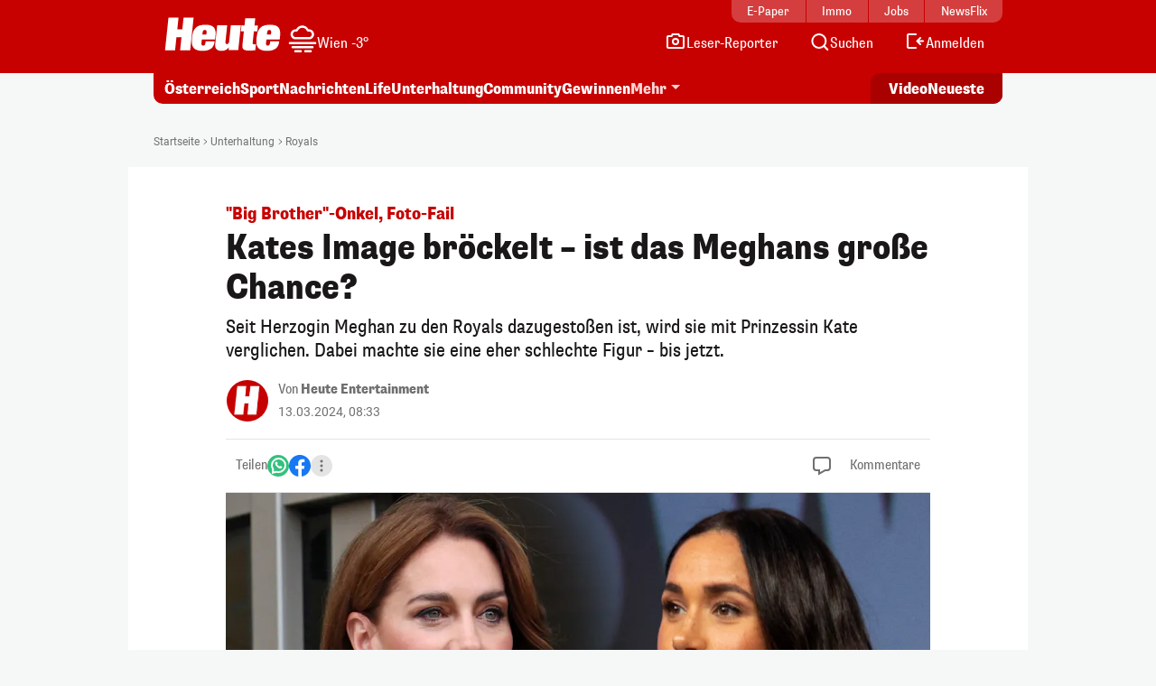

--- FILE ---
content_type: text/html; charset=UTF-8
request_url: https://www.heute.at/s/kates-image-broeckelt-ist-das-meghans-grosse-chance-120025084
body_size: 24447
content:
<!DOCTYPE html><html lang="de"><head><meta charset="utf-8"/><meta http-equiv="X-UA-Compatible" content="IE=10,IE=edge,chrome=1"/><meta name="viewport" content="width=device-width, initial-scale=1, shrink-to-fit=no"/><link rel="icon" type="image/x-icon" href="https://www.heute.at/favicon.ico"/><link rel="shortcut icon" type="image/x-icon" href="https://www.heute.at/favicon.ico"/><link rel="icon" type="image/png" sizes="16x16" href="https://www.heute.at/img/favicon-16x16.png"/><link rel="icon" type="image/png" sizes="32x32" href="https://www.heute.at/img/favicon-32x32.png"/><link rel="icon" type="image/png" sizes="64x64" href="https://www.heute.at/img/favicon-64x64.png"/><link rel="icon" type="image/png" sizes="96x96" href="https://www.heute.at/img/favicon-96x96.png"/><link rel="icon" type="image/png" sizes="128x128" href="https://www.heute.at/img/favicon-128x128.png"/><link rel="apple-touch-icon" href="https://www.heute.at/img/192x192.png"/><link rel="preload" href="https://data-196c083e38.heute.at/iomm/latest/manager/base/es6/bundle.js" as="script" id="IOMmBundle" crossorigin/><link rel="preload" href="https://data-196c083e38.heute.at/iomm/latest/bootstrap/loader.js" as="script" crossorigin/><script type="text/javascript" src="https://data-196c083e38.heute.at/iomm/latest/bootstrap/loader.js" crossorigin></script><link rel="preload" href="/build/fonts/SupriaSans-CondensedRegular_web.woff2" as="font" type="font/woff2" crossorigin/><link rel="preload" href="/build/fonts/SupriaSans-CondensedHeavy_web.woff2" as="font" type="font/woff2" crossorigin/><link rel="preload" href="/build/fonts/roboto-v30-latin-regular.woff2" as="font" type="font/woff2" crossorigin/><meta name="app_url" content="https://www.heute.at"/><meta name="publisher" content="heute.at"/><meta name="distribution" content="Global"/><meta name="page-topic" content="Nachrichten, News"/><meta name="copyright" content="(c) 2026 DJ Digitale Medien GmbH"/><meta property="fb:app_id" content="331040927291567"/><meta property="fb:pages" content="183473669401"/><meta name="coral_root_url" content="https://coral.heute.at"/><meta name="coral_story_url" content="https://www.heute.at"/><meta name="cmp_first_layer_id" content="1238313"/><meta name="foriocon" content="true"/><meta name="abo_cookie" content="__heute.isPURAboUser"/><meta name="abo_accepted_cookie" content="__heute.isPURTermsOfUseAccepted"/><meta name="authenticated_cookie" content="__heute.isAuthenticated"/><meta name="captcha_eu_public_key" content="XbfmNKOvBDIzovaPCOUZ-x-a2308ea9cebdc19216ebb4df9e23a7e705f0c236"/><meta name="google_recaptcha_token" content="6LdbtBcaAAAAAKDW5XFE7CpbVhIlrF7mG852ag3U"/><meta name="supress_tracking" content="0"/><link type="text/css" rel="stylesheet" href="/build/css/story-20260116_1135_g33a302b.min.css"/><title>"Big Brother"-Onkel, Foto-Fail – Kates Image bröckelt – ist das Meghans große Chance? | Heute.at</title><meta name="description" content="Seit Herzogin Meghan zu den Royals dazugestoßen ist, wird sie mit Prinzessin Kate verglichen. Dabei machte sie eine eher schlechte Figur – bis jetzt."/><meta name="author" content="red"/><meta name="robots" content="index, follow, max-image-preview:large"/><meta name="keywords" content=""/><link rel="canonical" href="https://www.heute.at/s/kates-image-broeckelt-ist-das-meghans-grosse-chance-120025084"/><meta property="og:title" content="Kates Image bröckelt – ist das Meghans große Chance? | Heute.at"/><meta property="og:url" content="https://www.heute.at/s/kates-image-broeckelt-ist-das-meghans-grosse-chance-120025084"/><meta property="og:description" content="Seit Herzogin Meghan zu den Royals dazugestoßen ist, wird sie mit Prinzessin Kate verglichen. Dabei machte sie eine eher schlechte Figur – bis jetzt."/><meta property="og:image" content="https://heute-at-prod-images.imgix.net/2024/03/12/d89698b8-5010-4256-a98c-47fda95af83b.png?rect=0%2C0%2C1500%2C844&w=1200&fm=jpg"/><meta property="og:image:width" content="1200"/><meta property="og:image:height" content="630"/><meta property="twitter:card" content="summary_large_image"/><meta property="twitter:site" content="@heute_at"/><meta property="twitter:title" content="Kates Image bröckelt – ist das Meghans große Chance? | Heute.at"/><meta property="twitter:description" content="Seit Herzogin Meghan zu den Royals dazugestoßen ist, wird sie mit Prinzessin Kate verglichen. Dabei machte sie eine eher schlechte Figur – bis jetzt."/><meta property="twitter:image" content="https://heute-at-prod-images.imgix.net/2024/03/12/d89698b8-5010-4256-a98c-47fda95af83b.png?rect=0%2C0%2C1500%2C844&amp;auto=format"/><meta name="oewa_cp" content="RedCont/Nachrichten/GesellschaftUndLeute"/><meta name="page_type" content="story"/><meta name="page_id" content="120025084"/><meta name="page_category_path" content="/unterhaltung/royals"/><meta name="page_path" content="/unterhaltung/royals/article"/><meta name="gaCategoryName" content=""/><meta name="no_ob_overlay" content="false"/><link rel="preload" as="image" imagesrcset="https://heute-at-prod-images.imgix.net/2024/03/12/d89698b8-5010-4256-a98c-47fda95af83b.png?auto=format%2Ccompress&amp;rect=0%2C0%2C1500%2C844&amp;w=160 160w, https://heute-at-prod-images.imgix.net/2024/03/12/d89698b8-5010-4256-a98c-47fda95af83b.png?auto=format%2Ccompress&amp;rect=0%2C0%2C1500%2C844&amp;w=256 256w, https://heute-at-prod-images.imgix.net/2024/03/12/d89698b8-5010-4256-a98c-47fda95af83b.png?auto=format%2Ccompress&amp;rect=0%2C0%2C1500%2C844&amp;w=300 300w, https://heute-at-prod-images.imgix.net/2024/03/12/d89698b8-5010-4256-a98c-47fda95af83b.png?auto=format%2Ccompress&amp;rect=0%2C0%2C1500%2C844&amp;w=384 384w, https://heute-at-prod-images.imgix.net/2024/03/12/d89698b8-5010-4256-a98c-47fda95af83b.png?auto=format%2Ccompress&amp;rect=0%2C0%2C1500%2C844&amp;w=460 460w, https://heute-at-prod-images.imgix.net/2024/03/12/d89698b8-5010-4256-a98c-47fda95af83b.png?auto=format%2Ccompress&amp;rect=0%2C0%2C1500%2C844&amp;w=620 620w, https://heute-at-prod-images.imgix.net/2024/03/12/d89698b8-5010-4256-a98c-47fda95af83b.png?auto=format%2Ccompress&amp;rect=0%2C0%2C1500%2C844&amp;w=768 768w, https://heute-at-prod-images.imgix.net/2024/03/12/d89698b8-5010-4256-a98c-47fda95af83b.png?auto=format%2Ccompress&amp;rect=0%2C0%2C1500%2C844&amp;w=996 996w, https://heute-at-prod-images.imgix.net/2024/03/12/d89698b8-5010-4256-a98c-47fda95af83b.png?auto=format%2Ccompress&amp;rect=0%2C0%2C1500%2C844&amp;w=1206 1206w, https://heute-at-prod-images.imgix.net/2024/03/12/d89698b8-5010-4256-a98c-47fda95af83b.png?auto=format%2Ccompress&amp;rect=0%2C0%2C1500%2C844&amp;w=1616 1616w" imagesizes="(max-width: 768px) 100vw, (max-width: 996px) 80vw, 780px"/><script>
    /*
     * __tcfapi stub - needs to be in <head>
     */
    function _typeof(t) {
        return (_typeof =
            'function' == typeof Symbol && 'symbol' == typeof Symbol.iterator
                ? function (t) {
                      return typeof t;
                  }
                : function (t) {
                      return t && 'function' == typeof Symbol && t.constructor === Symbol && t !== Symbol.prototype ? 'symbol' : typeof t;
                  })(t);
    }
    !(function () {
        var t = function () {
            var t,
                e,
                o = [],
                n = window,
                r = n;
            for (; r; ) {
                try {
                    if (r.frames.__tcfapiLocator) {
                        t = r;
                        break;
                    }
                } catch (t) {}
                if (r === n.top) break;
                r = r.parent;
            }
            t ||
                (!(function t() {
                    var e = n.document,
                        o = !!n.frames.__tcfapiLocator;
                    if (!o)
                        if (e.body) {
                            var r = e.createElement('iframe');
                            (r.style.cssText = 'display:none'), (r.name = '__tcfapiLocator'), e.body.appendChild(r);
                        } else setTimeout(t, 5);
                    return !o;
                })(),
                (n.__tcfapi = function () {
                    for (var t = arguments.length, n = new Array(t), r = 0; r <t; r++) n[r] = arguments[r];                     if (!n.length) return o;                     'setGdprApplies' === n[0] ? n.length> 3 && 2 === parseInt(n[1], 10) && 'boolean' == typeof n[3] && ((e = n[3]), 'function' == typeof n[2] && n[2]('set', !0)) : 'ping' === n[0] ? 'function' == typeof n[2] && n[2]({ gdprApplies: e, cmpLoaded: !1, cmpStatus: 'stub' }) : o.push(n);
                }),
                n.addEventListener(
                    'message',
                    function (t) {
                        var e = 'string' == typeof t.data,
                            o = {};
                        if (e)
                            try {
                                o = JSON.parse(t.data);
                            } catch (t) {}
                        else o = t.data;
                        var n = 'object' === _typeof(o) && null !== o ? o.__tcfapiCall : null;
                        n &&
                            window.__tcfapi(
                                n.command,
                                n.version,
                                function (o, r) {
                                    var a = { __tcfapiReturn: { returnValue: o, success: r, callId: n.callId } };
                                    t && t.source && t.source.postMessage && t.source.postMessage(e ? JSON.stringify(a) : a, '*');
                                },
                                n.parameter,
                            );
                    },
                    !1,
                ));
        };
        'undefined' != typeof module ? (module.exports = t) : t();
    })();
</script><style>
    #sp_message_container_1238313 {
    }
</style><script>
        window.dataLayer = window.dataLayer || [];
        var farcaster = {"article_id":120025084,"resourceType":"","category_name":"unterhaltung","subcategory_name":"royals","article_topics":"Prinzessin Kate ,Herzogin Meghan,Meghan Markle,Royals","article_title":"Kates Image br\u00f6ckelt \u2013 ist das Meghans gro\u00dfe Chance?"};
        if (navigator.userAgent.search('HeuteApp') !== -1) {
            farcaster['resourceType'] = 'app';
        }
        dataLayer.push(farcaster);
   </script><script type="text/javascript" class="consent_content" async data-src="https://functions.adnami.io/api/macro/adsm.macro.www.heute.at.js"></script><script>
    window.ID5EspConfig = {
        partnerId: 1712,
    };
</script><script> let audienzzPageCategoryPath = [];                             audienzzPageCategoryPath = "\/unterhaltung\/royals".split('/').filter(Boolean);                          window.htag = window.htag || {};             window.htag.que = window.htag.que || [];             window.htag.que.push(() => {
                window.htag.api('1').updateKeywords(() => ({
                    page_category_path: audienzzPageCategoryPath,
                    page_type: ['story'],
                    page_id: ['120025084'],
                }));
            });
       </script><script defer="defer" async="async" class="consent_content" data-src="https://adnz.co/header.js?adTagId=10397"></script></head><body class="story  " data-debug="false"><div class="sticky-top top-wrapper gb-he"><div class="header-wrapper"><nav class="navbar navbar-expand-lg"><div class="container"><div class="top-nav d-md-block"><div class="inner"><div class="flex-fill text-center"><a href="https://epaper.heute.at/titles/heutewien/13000/publications/latest" target="_blank" class="epaper-header-link "> E-Paper</a></div><div class="flex-fill text-center"><a href="https://www.heute.at/immobilien">Immo</a></div><div class="flex-fill text-center"><a href="https://jobs.heute.at/">Jobs</a></div><div class="flex-fill text-center"><a href="https://www.newsflix.at/">NewsFlix</a></div></div></div><div class="middle-nav d-block page-section-center"><div class="inner"><div class="flex-fill d-flex justify-content-start align-items-end"><div><a class="navbar-brand" href="https://www.heute.at" aria-label="Heute.at"><img width="100%" height="100%" src="/img/svg/heute-logo-white.svg" alt="Heute.at"/></a></div><div class="navbar-weather" data-url="https://php.heute.at/wetter/miniweatherwidget/result.json"><a href="https://www.heute.at/wetter" class="d-flex justify-content-start align-items-end"><div><img data-src="/img/weather-icons-white/Icon-Wetter-" alt="Wetter" class="weather-icon"/></div><div class="weather-text d-none d-lg-block"></div></a></div></div><div class="nav-links"><a aria-label="Leser-Reporter" href="/leser-reporter"><svg width="24" height="24" viewBox="0 0 24 24" fill="none" xmlns="http://www.w3.org/2000/svg"><path d="M16.1056 5.44721L16.382 6H17H20C20.5523 6 21 6.44771 21 7V18C21 18.5523 20.5523 19 20 19H4C3.44772 19 3 18.5523 3 18V7C3 6.44772 3.44772 6 4 6H7H7.61803L7.89443 5.44721L8.61803 4L15.382 4L16.1056 5.44721Z" stroke="currentColor" stroke-width="2" stroke-linecap="round"></path><circle cx="12" cy="12" r="3" stroke="currentColor" stroke-width="2"></circle></svg><span class="d-none d-lg-inline-block">Leser-Reporter</span></a></div><div class="nav-links"><a aria-label="Artikelsuche" href="/artikelsuche"><svg width="24" height="24" viewBox="0 0 24 24" fill="none" xmlns="http://www.w3.org/2000/svg"><circle cx="11.8633" cy="11.5" r="7.5" stroke="currentColor" stroke-width="2"></circle><path d="M20.6562 21.7071C21.0467 22.0976 21.6799 22.0976 22.0704 21.7071C22.4609 21.3166 22.4609 20.6834 22.0704 20.2929L20.6562 21.7071ZM18.0704 16.2929L17.3633 15.5858L15.9491 17L16.6562 17.7071L18.0704 16.2929ZM22.0704 20.2929L18.0704 16.2929L16.6562 17.7071L20.6562 21.7071L22.0704 20.2929Z" fill="currentColor"></path></svg><span class="d-none d-lg-inline-block">Suchen</span></a></div><div class="nav-links d-none profil-nav-link"><a aria-label="Profil" href="/profil"><svg width="24" height="24" viewBox="0 0 24 24" fill="none" xmlns="http://www.w3.org/2000/svg"><path d="M20 21C20 15.4772 17.5228 14 12 14C6.47715 14 4 15.4772 4 21" stroke="currentColor" stroke-width="2"></path><circle cx="12" cy="7" r="4" stroke="currentColor" stroke-width="2"></circle></svg><span class="d-inline-block">Profil</span></a></div><div class="nav-links d-lg-none"><a aria-label="Anmelden" href="/profil"><svg width="24" height="24" viewBox="0 0 24 24" fill="none" xmlns="http://www.w3.org/2000/svg"><path d="M20 21C20 15.4772 17.5228 14 12 14C6.47715 14 4 15.4772 4 21" stroke="currentColor" stroke-width="2"></path><circle cx="12" cy="7" r="4" stroke="currentColor" stroke-width="2"></circle></svg><span class="d-none d-lg-inline-block">Anmelden</span></a></div><div class="nav-links d-none d-lg-block anmelden"><a aria-label="Anmelden" href="/profil/login"><svg width="24" height="24" viewBox="0 0 24 24" fill="none" xmlns="http://www.w3.org/2000/svg"><path fill-rule="evenodd" clip-rule="evenodd" d="M13 5L5 5L5 18L13 18C13.5523 18 14 18.4477 14 19C14 19.5523 13.5523 20 13 20H5C3.89543 20 3 19.1046 3 18L3 5C3 3.89543 3.89543 3 5 3L13 3C13.5523 3 14 3.44772 14 4C14 4.55228 13.5523 5 13 5ZM18.7071 7.29289C19.0976 7.68342 19.0976 8.31658 18.7071 8.70711L16.9142 10.5H21C21.5523 10.5 22 10.9477 22 11.5C22 12.0523 21.5523 12.5 21 12.5H16.9142L18.7071 14.2929C19.0976 14.6834 19.0976 15.3166 18.7071 15.7071C18.3166 16.0976 17.6834 16.0976 17.2929 15.7071L13.7929 12.2071C13.4024 11.8166 13.4024 11.1834 13.7929 10.7929L17.2929 7.29289C17.6834 6.90237 18.3166 6.90237 18.7071 7.29289Z" fill="currentColor"></path></svg><span class="d-none d-lg-inline-block">Anmelden</span></a></div><div class="nav-links d-block d-lg-none"><div class="btn-mobile-menu d-flex justify-content-center align-items-center" data-bs-toggle="offcanvas" data-bs-target="#offcanvasMobileMenu" aria-controls="offcanvasMobileMenu"><svg width="24px" height="24px" viewBox="0 0 24 24" fill="none" xmlns="http://www.w3.org/2000/svg"><path d="M20 7H4" stroke="currentColor" stroke-width="2" stroke-linecap="round"></path><path d="M20 11.5H4" stroke="currentColor" stroke-width="2" stroke-linecap="round"></path><path d="M16 16H4" stroke="currentColor" stroke-width="2" stroke-linecap="round"></path></svg></div></div></div></div></div></nav></div><div class="subheader-wrapper"><div class="container"><div class="bottom-nav"><div class="inner"><div class="wrapper-left"><ul><li><a href="/oesterreich">Österreich</a></li><li><a href="/sport">Sport</a></li><li><a href="/nachrichten">Nachrichten</a></li><li class="d-none d-md-block"><a href="/life">Life</a></li><li class="d-none d-lg-block"><a href="/unterhaltung">Unterhaltung</a></li><li class="d-none d-md-block"><a href="/community">Community</a></li><li class="d-none d-lg-block"><a href="/gewinnen">Gewinnen</a></li><li class="dropdown-center dropdown-container d-none d-lg-block"><a class="dropdown-toggle" href="#" role="button" data-bs-toggle="dropdown" aria-expanded="false">Mehr</a><ul class="dropdown-menu"><li><a class="dropdown-item" aria-label="Video" href="/video"><svg width="24" height="24" viewBox="0 0 24 24" fill="none" xmlns="http://www.w3.org/2000/svg"><path d="M7 6.11682C7 5.32566 7.87525 4.84781 8.54076 5.27564L17.6915 11.1583C18.3038 11.5519 18.3038 12.447 17.6915 12.8406L8.54076 18.7232C7.87525 19.1511 7 18.6732 7 17.8821V6.11682Z" stroke="currentColor" stroke-width="2" stroke-linecap="round" stroke-linejoin="round"></path></svg><span>Video</span></a></li><li><a class="dropdown-item" aria-label="Newsletter" href="/newsletter"><svg width="24" height="24" viewBox="0 0 24 24" fill="none" xmlns="http://www.w3.org/2000/svg"><path d="M20 5.00001L3.99999 5.00009C3.44771 5.00009 3 5.44781 3 6.00009V18.4442C3 18.9965 3.44772 19.4442 4 19.4442H20C20.5523 19.4442 21 18.9965 21 18.4442V6.00001C21 5.44772 20.5523 5 20 5.00001Z" stroke="currentColor" stroke-width="2" stroke-linecap="round" stroke-linejoin="round"></path><path d="M20 9.21875L12 13.4678L4 9.21875" stroke="currentColor" stroke-width="2" stroke-linecap="round" stroke-linejoin="round"></path></svg><span>Newsletter</span></a></li><li><a class="dropdown-item" aria-label="Wetter" href="/wetter"><svg width="24" height="24" viewBox="0 0 32 32" fill="none" xmlns="http://www.w3.org/2000/svg"><path d="M28 16L16 16" stroke="currentColor" stroke-width="2.66667" stroke-linecap="round"></path><path d="M16 4L16 16" stroke="currentColor" stroke-width="2.66667" stroke-linecap="round"></path><path d="M7.33268 7.3335L24.6657 24.6667" stroke="currentColor" stroke-width="2.66667" stroke-linecap="round"></path><path d="M24.6667 7.33333L16.0002 16.0003" stroke="currentColor" stroke-width="2.66667" stroke-linecap="round"></path><circle cx="15.9993" cy="16.0001" r="8" fill="#C70000" stroke="currentColor" stroke-width="2.66667"></circle><rect x="2.66602" y="16" width="13.3333" height="10.6667" fill="#C70000"></rect><path d="M16.6667 20L6 20" stroke="currentColor" stroke-width="2.66667" stroke-linecap="round"></path><path d="M14.6667 28L4 28" stroke="currentColor" stroke-width="2.66667" stroke-linecap="round"></path><path d="M15.9993 24L6.66602 24" stroke="currentColor" stroke-width="2.66667" stroke-linecap="round"></path></svg><span>Wetter</span></a></li><li><a class="dropdown-item" aria-label="Artikelsuche" href="/artikelsuche"><svg width="24" height="24" viewBox="0 0 24 24" fill="none" xmlns="http://www.w3.org/2000/svg"><circle cx="11.8633" cy="11.5" r="7.5" stroke="currentColor" stroke-width="2"></circle><path d="M20.6562 21.7071C21.0467 22.0976 21.6799 22.0976 22.0704 21.7071C22.4609 21.3166 22.4609 20.6834 22.0704 20.2929L20.6562 21.7071ZM18.0704 16.2929L17.3633 15.5858L15.9491 17L16.6562 17.7071L18.0704 16.2929ZM22.0704 20.2929L18.0704 16.2929L16.6562 17.7071L20.6562 21.7071L22.0704 20.2929Z" fill="currentColor"></path></svg><span>Suchen</span></a></li><li><a class="dropdown-item" aria-label="Leser-Reporter" href="/leser-reporter"><svg width="24" height="24" viewBox="0 0 24 24" fill="none" xmlns="http://www.w3.org/2000/svg"><path d="M16.1056 5.44721L16.382 6H17H20C20.5523 6 21 6.44771 21 7V18C21 18.5523 20.5523 19 20 19H4C3.44772 19 3 18.5523 3 18V7C3 6.44772 3.44772 6 4 6H7H7.61803L7.89443 5.44721L8.61803 4L15.382 4L16.1056 5.44721Z" stroke="currentColor" stroke-width="2" stroke-linecap="round"></path><circle cx="12" cy="12" r="3" stroke="currentColor" stroke-width="2"></circle></svg><span>Leser-Reporter</span></a></li><li><a class="dropdown-item no-icon" aria-label="Klima & Umwelt" href="/klimaschutz">Klima & Umwelt</a></li><li><a class="dropdown-item no-icon" aria-label="Olympia" href="/sport/olympia">Olympia</a></li><li><a class="dropdown-item no-icon" aria-label="Song Contest" href="/esc">Song Contest</a></li><li><a class="dropdown-item no-icon" aria-label="Deutschland-News" href="/deutschland">Deutschland-News</a></li><li><a class="dropdown-item no-icon" aria-label="St. Pölten Wahl" href="/stpoelten-wahl-2026">St. Pölten Wahl</a></li><li><a class="dropdown-item no-icon" aria-label="Jetzt im Kino" href="/kino/filme">Jetzt im Kino</a></li><li><a class="dropdown-item no-icon" aria-label="TV-Programm" href="/tv">TV-Programm</a></li><li><a class="dropdown-item no-icon" aria-label="Sicherheit am Schulweg" href="/sicherheit-am-schulweg">Sicherheit am Schulweg</a></li><li><a class="dropdown-item no-icon" aria-label="Kleine leisten Großes" href="/kleine-leisten-grosses">Kleine leisten Großes</a></li><li><a class="dropdown-item no-icon highlighted" aria-label="Sozial sicher in Wien" href="/sozialesicherheitwien"> Sozial sicher in Wien <div class="small">präsentiert vom FSW</div></a></li><li><a class="dropdown-item no-icon" aria-label="Horoskop" href="/horoskop">Horoskop</a></li><li><a class="dropdown-item no-icon" aria-label="EssenHeute" href="/essen-heute">EssenHeute</a></li><li><a class="dropdown-item no-icon" aria-label="Tiere" href="/tiere">Tiere</a></li><li><hr class="dropdown-divider"/></li><li><div class="dropdown-headline">Social Media</div><ul class="list-group list-group-horizontal social-icons"><li><a title="Facebook" aria-label="Facebook" target="_blank" href="https://www.facebook.com/heute"><svg width="24" height="24" viewBox="0 0 24 24" fill="none" xmlns="http://www.w3.org/2000/svg"><path d="M17 1H14C12.6739 1 11.4021 1.52678 10.4645 2.46447C9.52678 3.40215 9 4.67392 9 6V9H6V13H9V21H13V13H16L17 9H13V6C13 5.73478 13.1054 5.48043 13.2929 5.29289C13.4804 5.10536 13.7348 5 14 5H17V1Z" stroke="currentColor" stroke-width="2" stroke-linecap="round" stroke-linejoin="round"></path></svg></a></li><li><a title="Twitter" aria-label="Twitter" target="_blank" href="https://twitter.com/heute_at"><svg xmlns="http://www.w3.org/2000/svg" width="24" height="24" viewBox="0 0 24 24"><path fill="currentColor" fill-rule="nonzero" d="M13.65 10.47 20.93 2h-1.72l-6.33 7.35L7.83 2H2l7.64 11.12L2 22h1.73l6.68-7.77L15.74 22h5.83l-7.92-11.53Zm-2.37 2.75-.77-1.11L4.35 3.3H7l4.97 7.11.78 1.1 6.46 9.25h-2.66l-5.27-7.54Z"></path></svg></a></li><li><a title="Instagram" aria-label="Instagram" target="_blank" href="https://www.instagram.com/heute.at/"><svg width="24" height="24" viewBox="0 0 24 24" fill="none" xmlns="http://www.w3.org/2000/svg"><path d="M17 2H7C4.23858 2 2 4.23858 2 7V17C2 19.7614 4.23858 22 7 22H17C19.7614 22 22 19.7614 22 17V7C22 4.23858 19.7614 2 17 2Z" stroke="currentColor" stroke-width="2" stroke-linecap="round" stroke-linejoin="round"></path><path d="M16.0002 11.3703C16.1236 12.2025 15.9815 13.0525 15.594 13.7993C15.2065 14.5461 14.5933 15.1517 13.8418 15.53C13.0903 15.9082 12.2386 16.0399 11.408 15.9062C10.5773 15.7726 9.80996 15.3804 9.21503 14.7855C8.62011 14.1905 8.22793 13.4232 8.09426 12.5925C7.9606 11.7619 8.09226 10.9102 8.47052 10.1587C8.84878 9.40716 9.45438 8.79404 10.2012 8.40654C10.948 8.01904 11.7979 7.87689 12.6302 8.0003C13.4791 8.12619 14.265 8.52176 14.8719 9.12861C15.4787 9.73545 15.8743 10.5214 16.0002 11.3703Z" stroke="currentColor" stroke-width="2" stroke-linecap="round" stroke-linejoin="round"></path><path d="M19.0326 5.81035C19.0635 6.01841 19.028 6.2309 18.9311 6.4176C18.8342 6.6043 18.6809 6.7557 18.493 6.85027C18.3052 6.94483 18.0923 6.97775 17.8846 6.94433C17.6769 6.91091 17.4851 6.81287 17.3364 6.66414C17.1876 6.51541 17.0896 6.32357 17.0562 6.1159C17.0227 5.90824 17.0557 5.69532 17.1502 5.50744C17.2448 5.31956 17.3962 5.16628 17.5829 5.06941C17.7696 4.97253 17.9821 4.937 18.1901 4.96785C18.4024 4.99932 18.5989 5.09821 18.7506 5.24993C18.9023 5.40164 19.0012 5.59812 19.0326 5.81035Z" fill="currentColor"></path></svg></a></li><li><a title="TikTok" aria-label="TikTok" target="_blank" href="https://www.tiktok.com/@heute.at"><svg width="24" height="24" viewBox="0 0 24 24" fill="none" xmlns="http://www.w3.org/2000/svg"><path d="M17.0142 5.17789C17.6915 5.94144 18.5933 6.47079 19.5901 6.69H19.6301C19.9591 6.75787 20.2942 6.79139 20.6301 6.79V10.19C18.9202 10.1956 17.2516 9.66395 15.8601 8.67V15.67C15.857 16.9271 15.4803 18.1548 14.7778 19.1973C14.0753 20.2397 13.0787 21.0498 11.9148 21.5246C10.7509 21.9994 9.47204 22.1175 8.24084 21.8638C7.00964 21.6101 5.88163 20.9962 5.00015 20.1C4.14006 19.2191 3.5555 18.1066 3.31806 16.8986C3.08062 15.6905 3.20061 14.4395 3.66332 13.2986C4.12604 12.1578 4.91139 11.1766 5.92323 10.4753C6.93506 9.77393 8.12946 9.38288 9.36015 9.35L9.48014 12.77C8.94088 12.7681 8.41184 12.9172 7.95286 13.2003C7.49388 13.4834 7.12326 13.8892 6.88292 14.372C6.64259 14.8548 6.54212 15.3951 6.59287 15.932C6.64363 16.4689 6.84359 16.9808 7.17015 17.41C7.53464 17.8948 8.04244 18.2527 8.62162 18.4329C9.2008 18.6131 9.82199 18.6065 10.3972 18.414C10.9724 18.2215 11.4725 17.8529 11.8266 17.3604C12.1807 16.868 12.3708 16.2766 12.3701 15.67V2H15.8201V2.44C15.9189 3.45587 16.3369 4.41435 17.0142 5.17789Z" stroke="currentColor" stroke-width="2" stroke-linejoin="round"></path></svg></a></li><li><a title="YouTube" aria-label="YouTube" target="_blank" href="https://www.youtube.com/user/tageszeitungheute"><svg width="24" height="24" viewBox="0 0 24 24" fill="none" xmlns="http://www.w3.org/2000/svg"><path d="M22.5401 6.42C22.4213 5.94541 22.1794 5.51057 21.8387 5.15941C21.4981 4.80824 21.0708 4.55318 20.6001 4.42C18.8801 4 12.0001 4 12.0001 4C12.0001 4 5.12008 4 3.40008 4.46C2.92933 4.59318 2.50206 4.84824 2.16143 5.19941C1.8208 5.55057 1.57887 5.98541 1.46008 6.46C1.1453 8.20556 0.991319 9.97631 1.00008 11.75C0.988863 13.537 1.14285 15.3213 1.46008 17.08C1.59104 17.5398 1.83839 17.9581 2.17823 18.2945C2.51806 18.6308 2.9389 18.8738 3.40008 19C5.12008 19.46 12.0001 19.46 12.0001 19.46C12.0001 19.46 18.8801 19.46 20.6001 19C21.0708 18.8668 21.4981 18.6118 21.8387 18.2606C22.1794 17.9094 22.4213 17.4746 22.5401 17C22.8524 15.2676 23.0064 13.5103 23.0001 11.75C23.0113 9.96295 22.8573 8.1787 22.5401 6.42Z" stroke="currentColor" stroke-width="2" stroke-linecap="round" stroke-linejoin="round"></path><path d="M9.75 15.02L15.5 11.75L9.75 8.47998V15.02Z" stroke="currentColor" stroke-width="2" stroke-linecap="round" stroke-linejoin="round"></path></svg></a></li></ul></li><li><hr class="dropdown-divider"/></li><li><ul class="list-group list-group-horizontal heute-icons"><li><a title="Heute Kino" aria-label="Heute Kino" href="/kino"><img width="83" height="14" src="/img/svg/heute-kino.svg" alt="Heute Kino"/></a></li><li><a title="Heute Jobs" aria-label="Heute Jobs" href="https://jobs.heute.at"><img width="83" height="14" src="/img/svg/heute-jobs.svg" alt="Heute Jobs"/></a></li><li><a title="Heute TV" aria-label="Heute TV" href="/tv"><img width="83" height="14" src="/img/svg/heute-tv.svg" alt="Heute TV"/></a></li></ul></li></ul></li></ul></div><div class="wrapper-right"><ul><li class="d-none d-md-block"><a href="/video" aria-label="Alle Videos ansehen"><span class="screen-reader-only">Alle</span> Video <span class="screen-reader-only">s ansehen</span></a></li><li><a href="/neueste" aria-label="Alle neuesten Artikel lesen"> Neueste <span class="screen-reader-only">Artikel lesen</span></a></li></ul></div></div></div></div></div><div class="offcanvas offcanvas-end d-lg-none" tabindex="-1" id="offcanvasMobileMenu"><div class="offcanvas-body"><ul><li><a aria-label="Startseite" href="/"><svg width="24" height="24" viewBox="0 0 24 24" fill="none" xmlns="http://www.w3.org/2000/svg"><path d="M4.32732 10.03C4.11885 10.2195 4 10.4882 4 10.7699V18.9436C4 19.4959 4.44772 19.9436 5 19.9436H19C19.5523 19.9436 20 19.4959 20 18.9436V10.7699C20 10.4882 19.8812 10.2195 19.6727 10.03L12.6727 3.66623C12.2913 3.31947 11.7087 3.31947 11.3273 3.66623L4.32732 10.03Z" stroke="currentColor" stroke-width="2" stroke-linecap="round" stroke-linejoin="round"></path></svg><span>Startseite</span></a></li><li><a aria-label="Wetter" href="/wetter"><svg width="24" height="24" viewBox="0 0 32 32" fill="none" xmlns="http://www.w3.org/2000/svg"><path d="M28 16L16 16" stroke="currentColor" stroke-width="2.66667" stroke-linecap="round"></path><path d="M16 4L16 16" stroke="currentColor" stroke-width="2.66667" stroke-linecap="round"></path><path d="M7.33268 7.3335L24.6657 24.6667" stroke="currentColor" stroke-width="2.66667" stroke-linecap="round"></path><path d="M24.6667 7.33333L16.0002 16.0003" stroke="currentColor" stroke-width="2.66667" stroke-linecap="round"></path><circle cx="15.9993" cy="16.0001" r="8" fill="#C70000" stroke="currentColor" stroke-width="2.66667"></circle><rect x="2.66602" y="16" width="13.3333" height="10.6667" fill="#C70000"></rect><path d="M16.6667 20L6 20" stroke="currentColor" stroke-width="2.66667" stroke-linecap="round"></path><path d="M14.6667 28L4 28" stroke="currentColor" stroke-width="2.66667" stroke-linecap="round"></path><path d="M15.9993 24L6.66602 24" stroke="currentColor" stroke-width="2.66667" stroke-linecap="round"></path></svg><span>Wetter</span></a></li><li><a aria-label="Artikelsuche" href="/artikelsuche"><svg width="24" height="24" viewBox="0 0 24 24" fill="none" xmlns="http://www.w3.org/2000/svg"><circle cx="11.8633" cy="11.5" r="7.5" stroke="currentColor" stroke-width="2"></circle><path d="M20.6562 21.7071C21.0467 22.0976 21.6799 22.0976 22.0704 21.7071C22.4609 21.3166 22.4609 20.6834 22.0704 20.2929L20.6562 21.7071ZM18.0704 16.2929L17.3633 15.5858L15.9491 17L16.6562 17.7071L18.0704 16.2929ZM22.0704 20.2929L18.0704 16.2929L16.6562 17.7071L20.6562 21.7071L22.0704 20.2929Z" fill="currentColor"></path></svg><span>Suchen</span></a></li><li><a aria-label="Leser-Reporter" href="/leser-reporter"><svg width="24" height="24" viewBox="0 0 24 24" fill="none" xmlns="http://www.w3.org/2000/svg"><path d="M16.1056 5.44721L16.382 6H17H20C20.5523 6 21 6.44771 21 7V18C21 18.5523 20.5523 19 20 19H4C3.44772 19 3 18.5523 3 18V7C3 6.44772 3.44772 6 4 6H7H7.61803L7.89443 5.44721L8.61803 4L15.382 4L16.1056 5.44721Z" stroke="currentColor" stroke-width="2" stroke-linecap="round"></path><circle cx="12" cy="12" r="3" stroke="currentColor" stroke-width="2"></circle></svg><span>Leser-Reporter</span></a></li><li class="d-none profil-nav-link"><a aria-label="Mein Profil" href="/profil"><svg width="24" height="24" viewBox="0 0 24 24" fill="none" xmlns="http://www.w3.org/2000/svg"><path d="M20 21C20 15.4772 17.5228 14 12 14C6.47715 14 4 15.4772 4 21" stroke="currentColor" stroke-width="2"></path><circle cx="12" cy="7" r="4" stroke="currentColor" stroke-width="2"></circle></svg><span>Mein Profil</span></a></li><li class="anmelden"><a aria-label="Anmelden" href="/profil/login"><svg width="24" height="24" viewBox="0 0 24 24" fill="none" xmlns="http://www.w3.org/2000/svg"><path fill-rule="evenodd" clip-rule="evenodd" d="M13 5L5 5L5 18L13 18C13.5523 18 14 18.4477 14 19C14 19.5523 13.5523 20 13 20H5C3.89543 20 3 19.1046 3 18L3 5C3 3.89543 3.89543 3 5 3L13 3C13.5523 3 14 3.44772 14 4C14 4.55228 13.5523 5 13 5ZM18.7071 7.29289C19.0976 7.68342 19.0976 8.31658 18.7071 8.70711L16.9142 10.5H21C21.5523 10.5 22 10.9477 22 11.5C22 12.0523 21.5523 12.5 21 12.5H16.9142L18.7071 14.2929C19.0976 14.6834 19.0976 15.3166 18.7071 15.7071C18.3166 16.0976 17.6834 16.0976 17.2929 15.7071L13.7929 12.2071C13.4024 11.8166 13.4024 11.1834 13.7929 10.7929L17.2929 7.29289C17.6834 6.90237 18.3166 6.90237 18.7071 7.29289Z" fill="currentColor"></path></svg><span>Anmelden</span></a></li><li><hr class="ul-divider"/></li><li><a aria-label="Alle neuesten Artikel lesen" href="/neueste"><svg width="24" height="24" viewBox="0 0 24 24" fill="none" xmlns="http://www.w3.org/2000/svg"><path d="M21 12C21 7.02944 16.9706 3 12 3C7.02944 3 3 7.02944 3 12C3 16.9706 7.02944 21 12 21C14.2825 21 16.3666 20.1503 17.9531 18.75M17.9531 18.75L17.85 21M17.9531 18.75L15.6 18.3" stroke="currentColor" stroke-width="2" stroke-linecap="round" stroke-linejoin="round"></path><path d="M11 7.5V13L14.6667 14.8333" stroke="currentColor" stroke-width="2" stroke-linecap="round" stroke-linejoin="round"></path></svg><span> Neueste <span class="screen-reader-only">neue Artikel lesen</span></span></a></li><li><a class="no-icon" aria-label="Österreich" href="/oesterreich">Österreich</a></li><li><a class="no-icon" aria-label="Klima & Umwelt" href="/klimaschutz">Klima & Umwelt</a></li><li><a class="no-icon" aria-label="Olympia" href="/sport/olympia">Olympia</a></li><li><a class="no-icon" aria-label="Song Contest" href="/esc">Song Contest</a></li><li><a class="no-icon" aria-label="Deutschland" href="/deutschland">Deutschland</a></li><li><a class="no-icon" aria-label="St. Pölten Wahl" href="/stpoelten-wahl-2026">St. Pölten Wahl</a></li><li><a class="no-icon" aria-label="Nachrichten" href="/nachrichten">Nachrichten</a></li><li><a class="no-icon" aria-label="Sport" href="/sport">Sport</a></li><li><a class="no-icon" aria-label="Motor" href="/life/motor">Motor</a></li><li><a class="no-icon" aria-label="Life" href="/life">Life</a></li><li><a class="no-icon" aria-label="Unterhaltung" href="/unterhaltung">Unterhaltung</a></li><li><a class="no-icon" aria-label="Community" href="/community">Community</a></li><li><a class="no-icon" aria-label="Immobilien" href="https://www.heute.at/immobilien">Immobilien</a></li><li><a class="no-icon menu-opacity" aria-label="Jetzt im Kino" href="/kino/filme">Jetzt im Kino</a></li><li><a class="no-icon menu-opacity" aria-label="TV-Programm" href="/tv">TV-Programm</a></li><li><a class="no-icon menu-opacity" aria-label="Influencer-Award" href="/community/influencer">Influencer-Award</a></li><li><a class="no-icon menu-opacity" aria-label="Kleine leisten Großes" href="/kleine-leisten-grosses">Kleine leisten Großes</a></li><li><a class="no-icon highlighted" aria-label="Sozial sicher in Wien" href="/sozialesicherheitwien"> Sozial sicher in Wien <div class="small">präsentiert vom FSW</div></a></li><li><a class="no-icon menu-opacity" aria-label="Horoskop" href="/horoskop">Horoskop</a></li><li><a class="no-icon menu-opacity" aria-label="EssenHeute" href="/essen-heute">EssenHeute</a></li><li><a class="no-icon menu-opacity" aria-label="Tiere" href="/tiere">Tiere</a></li><li><a aria-label="Videos" href="/video"><svg width="24" height="24" viewBox="0 0 24 24" fill="none" xmlns="http://www.w3.org/2000/svg"><path d="M7 6.11682C7 5.32566 7.87525 4.84781 8.54076 5.27564L17.6915 11.1583C18.3038 11.5519 18.3038 12.447 17.6915 12.8406L8.54076 18.7232C7.87525 19.1511 7 18.6732 7 17.8821V6.11682Z" stroke="currentColor" stroke-width="2" stroke-linecap="round" stroke-linejoin="round"></path></svg><span>Videos</span></a></li><li><a aria-label="Gewinnspiele" href="/gewinnspiele"><svg width="24" height="24" viewBox="0 0 24 24" fill="none" xmlns="http://www.w3.org/2000/svg"><path d="M8.35966 12.7699C9.36927 13.5416 10.6311 14 12 14C13.3689 14 14.6307 13.5416 15.6403 12.7699M8.35966 12.7699C6.92529 11.6735 6 9.94481 6 8C6 4.68629 8.68629 2 12 2C15.3137 2 18 4.68629 18 8C18 9.94481 17.0747 11.6735 15.6403 12.7699M8.35966 12.7699L7 21.5L11.5 18L17 21.5L15.6403 12.7699" stroke="currentColor" stroke-width="2" stroke-linecap="round" stroke-linejoin="round"></path></svg><span>Gewinnspiele</span></a></li><li><hr class="ul-divider"/></li><li><a aria-label="E-Paper" href="https://epaper.heute.at/titles/heutewien/13000/publications/latest" target="_blank" class="epaper-menu-link "><svg width="24" height="24" viewBox="0 0 24 24" fill="none" xmlns="http://www.w3.org/2000/svg"><path d="M2 5H8C9.06087 5 10.0783 5.42143 10.8284 6.17157C11.5786 6.92172 12 7.93913 12 9V23C12 22.2044 11.6839 21.4413 11.1213 20.8787C10.5587 20.3161 9.79565 20 9 20H2V5Z" stroke="currentColor" stroke-width="2" stroke-linecap="round" stroke-linejoin="round"></path><path d="M22 5H16C14.9391 5 13.9217 5.42143 13.1716 6.17157C12.4214 6.92172 12 7.93913 12 9V23C12 22.2044 12.3161 21.4413 12.8787 20.8787C13.4413 20.3161 14.2044 20 15 20H22V5Z" stroke="currentColor" stroke-width="2" stroke-linecap="round" stroke-linejoin="round"></path></svg><span> E-Paper</span></a></li><li><a aria-label="Newsletter" href="/newsletter"><svg width="24" height="24" viewBox="0 0 24 24" fill="none" xmlns="http://www.w3.org/2000/svg"><path d="M20 5.00001L3.99999 5.00009C3.44771 5.00009 3 5.44781 3 6.00009V18.4442C3 18.9965 3.44772 19.4442 4 19.4442H20C20.5523 19.4442 21 18.9965 21 18.4442V6.00001C21 5.44772 20.5523 5 20 5.00001Z" stroke="currentColor" stroke-width="2" stroke-linecap="round" stroke-linejoin="round"></path><path d="M20 9.21875L12 13.4678L4 9.21875" stroke="currentColor" stroke-width="2" stroke-linecap="round" stroke-linejoin="round"></path></svg><span>Newsletter</span></a></li><li><hr class="ul-divider"/></li><li><div class="ul-headline">Social Media</div><ul class="list-group list-group-horizontal social-icons"><li><a title="Facebook" aria-label="Facebook" target="_blank" href="https://www.facebook.com/heute"><svg width="24" height="24" viewBox="0 0 24 24" fill="none" xmlns="http://www.w3.org/2000/svg"><path d="M17 1H14C12.6739 1 11.4021 1.52678 10.4645 2.46447C9.52678 3.40215 9 4.67392 9 6V9H6V13H9V21H13V13H16L17 9H13V6C13 5.73478 13.1054 5.48043 13.2929 5.29289C13.4804 5.10536 13.7348 5 14 5H17V1Z" stroke="currentColor" stroke-width="2" stroke-linecap="round" stroke-linejoin="round"></path></svg></a></li><li><a title="Twitter" aria-label="Twitter" target="_blank" href="https://twitter.com/heute_at"><svg xmlns="http://www.w3.org/2000/svg" width="24" height="24" viewBox="0 0 24 24"><path fill="currentColor" fill-rule="nonzero" d="M13.65 10.47 20.93 2h-1.72l-6.33 7.35L7.83 2H2l7.64 11.12L2 22h1.73l6.68-7.77L15.74 22h5.83l-7.92-11.53Zm-2.37 2.75-.77-1.11L4.35 3.3H7l4.97 7.11.78 1.1 6.46 9.25h-2.66l-5.27-7.54Z"></path></svg></a></li><li><a title="Instagram" aria-label="Instagram" target="_blank" href="https://www.instagram.com/heute.at/"><svg width="24" height="24" viewBox="0 0 24 24" fill="none" xmlns="http://www.w3.org/2000/svg"><path d="M17 2H7C4.23858 2 2 4.23858 2 7V17C2 19.7614 4.23858 22 7 22H17C19.7614 22 22 19.7614 22 17V7C22 4.23858 19.7614 2 17 2Z" stroke="currentColor" stroke-width="2" stroke-linecap="round" stroke-linejoin="round"></path><path d="M16.0002 11.3703C16.1236 12.2025 15.9815 13.0525 15.594 13.7993C15.2065 14.5461 14.5933 15.1517 13.8418 15.53C13.0903 15.9082 12.2386 16.0399 11.408 15.9062C10.5773 15.7726 9.80996 15.3804 9.21503 14.7855C8.62011 14.1905 8.22793 13.4232 8.09426 12.5925C7.9606 11.7619 8.09226 10.9102 8.47052 10.1587C8.84878 9.40716 9.45438 8.79404 10.2012 8.40654C10.948 8.01904 11.7979 7.87689 12.6302 8.0003C13.4791 8.12619 14.265 8.52176 14.8719 9.12861C15.4787 9.73545 15.8743 10.5214 16.0002 11.3703Z" stroke="currentColor" stroke-width="2" stroke-linecap="round" stroke-linejoin="round"></path><path d="M19.0326 5.81035C19.0635 6.01841 19.028 6.2309 18.9311 6.4176C18.8342 6.6043 18.6809 6.7557 18.493 6.85027C18.3052 6.94483 18.0923 6.97775 17.8846 6.94433C17.6769 6.91091 17.4851 6.81287 17.3364 6.66414C17.1876 6.51541 17.0896 6.32357 17.0562 6.1159C17.0227 5.90824 17.0557 5.69532 17.1502 5.50744C17.2448 5.31956 17.3962 5.16628 17.5829 5.06941C17.7696 4.97253 17.9821 4.937 18.1901 4.96785C18.4024 4.99932 18.5989 5.09821 18.7506 5.24993C18.9023 5.40164 19.0012 5.59812 19.0326 5.81035Z" fill="currentColor"></path></svg></a></li><li><a title="TikTok" aria-label="TikTok" target="_blank" href="https://www.tiktok.com/@heute.at"><svg width="24" height="24" viewBox="0 0 24 24" fill="none" xmlns="http://www.w3.org/2000/svg"><path d="M17.0142 5.17789C17.6915 5.94144 18.5933 6.47079 19.5901 6.69H19.6301C19.9591 6.75787 20.2942 6.79139 20.6301 6.79V10.19C18.9202 10.1956 17.2516 9.66395 15.8601 8.67V15.67C15.857 16.9271 15.4803 18.1548 14.7778 19.1973C14.0753 20.2397 13.0787 21.0498 11.9148 21.5246C10.7509 21.9994 9.47204 22.1175 8.24084 21.8638C7.00964 21.6101 5.88163 20.9962 5.00015 20.1C4.14006 19.2191 3.5555 18.1066 3.31806 16.8986C3.08062 15.6905 3.20061 14.4395 3.66332 13.2986C4.12604 12.1578 4.91139 11.1766 5.92323 10.4753C6.93506 9.77393 8.12946 9.38288 9.36015 9.35L9.48014 12.77C8.94088 12.7681 8.41184 12.9172 7.95286 13.2003C7.49388 13.4834 7.12326 13.8892 6.88292 14.372C6.64259 14.8548 6.54212 15.3951 6.59287 15.932C6.64363 16.4689 6.84359 16.9808 7.17015 17.41C7.53464 17.8948 8.04244 18.2527 8.62162 18.4329C9.2008 18.6131 9.82199 18.6065 10.3972 18.414C10.9724 18.2215 11.4725 17.8529 11.8266 17.3604C12.1807 16.868 12.3708 16.2766 12.3701 15.67V2H15.8201V2.44C15.9189 3.45587 16.3369 4.41435 17.0142 5.17789Z" stroke="currentColor" stroke-width="2" stroke-linejoin="round"></path></svg></a></li><li><a title="YouTube" aria-label="YouTube" target="_blank" href="https://www.youtube.com/user/tageszeitungheute"><svg width="24" height="24" viewBox="0 0 24 24" fill="none" xmlns="http://www.w3.org/2000/svg"><path d="M22.5401 6.42C22.4213 5.94541 22.1794 5.51057 21.8387 5.15941C21.4981 4.80824 21.0708 4.55318 20.6001 4.42C18.8801 4 12.0001 4 12.0001 4C12.0001 4 5.12008 4 3.40008 4.46C2.92933 4.59318 2.50206 4.84824 2.16143 5.19941C1.8208 5.55057 1.57887 5.98541 1.46008 6.46C1.1453 8.20556 0.991319 9.97631 1.00008 11.75C0.988863 13.537 1.14285 15.3213 1.46008 17.08C1.59104 17.5398 1.83839 17.9581 2.17823 18.2945C2.51806 18.6308 2.9389 18.8738 3.40008 19C5.12008 19.46 12.0001 19.46 12.0001 19.46C12.0001 19.46 18.8801 19.46 20.6001 19C21.0708 18.8668 21.4981 18.6118 21.8387 18.2606C22.1794 17.9094 22.4213 17.4746 22.5401 17C22.8524 15.2676 23.0064 13.5103 23.0001 11.75C23.0113 9.96295 22.8573 8.1787 22.5401 6.42Z" stroke="currentColor" stroke-width="2" stroke-linecap="round" stroke-linejoin="round"></path><path d="M9.75 15.02L15.5 11.75L9.75 8.47998V15.02Z" stroke="currentColor" stroke-width="2" stroke-linecap="round" stroke-linejoin="round"></path></svg></a></li></ul></li><li><hr class="ul-divider"/></li><li><ul class="list-group list-group-horizontal heute-icons"><li><a class="nav-link" title="Heute Kino" aria-label="Heute Kino" href="/kino"><img width="114px" height="19px" src="/img/svg/heute-kino.svg" alt="Heute Kino"/></a></li><li><a class="nav-link" title="Heute Jobs" aria-label="Heute Jobs" href="https://jobs.heute.at"><img width="129px" height="28px" src="/img/svg/heute-jobs.svg" alt="Heute Jobs"/></a></li><li><a class="nav-link" title="Heute TV" aria-label="Heute TV" href="/tv"><img width="92px" height="19px" src="/img/svg/heute-tv.svg" alt="Heute TV"/></a></li></ul></li></ul></div></div></div><div class="ad-desktop-wrapper ad-outside-right"><div id="adnz_halfpage_2" data-ad-section="" data-ad-position="outside-right" data-device="desktop" class="ad ad-desktop"></div></div><div class="content-wrapper"><div class="ad-desktop-wrapper ad-inside-full-top  adnz-inside-full-top-wrapper "><div id="adnz_billboard_1" data-ad-section="" data-ad-position="inside-full-top" data-device="desktop" class="ad ad-desktop"></div></div><div class="ad-desktop-wrapper ad-left-ad ad-inside-third-pos1"><div id="adnz_halfpage_1" data-ad-section="" data-ad-position="inside-third-pos1" data-device="desktop" class="ad ad-desktop"></div></div><div class="container"><div class="breadcrumbs"><a href="/">Startseite</a><svg width="12" height="12" viewBox="0 0 12 12" fill="none" xmlns="http://www.w3.org/2000/svg"><path d="M5 3.5L8 6L5 8.5" stroke="currentColor" stroke-linecap="round" stroke-linejoin="round"></path></svg><a href="/unterhaltung">Unterhaltung</a><svg width="12" height="12" viewBox="0 0 12 12" fill="none" xmlns="http://www.w3.org/2000/svg"><path d="M5 3.5L8 6L5 8.5" stroke="currentColor" stroke-linecap="round" stroke-linejoin="round"></path></svg><a href="/unterhaltung/royals">Royals</a></div></div><div class="story-container container"><div class="row"><div class="col-12"><div class="story-wrapper"><div class="story-header gb-storycnt"><div class="row"><div class="col-12"><div class="pre-headline raw">"Big Brother"-Onkel, Foto-Fail</div><h1 class="headline raw">Kates Image bröckelt – ist das Meghans große Chance?</h1><div class="sub-headline raw">Seit Herzogin Meghan zu den Royals dazugestoßen ist, wird sie mit Prinzessin Kate verglichen. Dabei machte sie eine eher schlechte Figur – bis jetzt.</div><div class="author-wrapper author-one gb-auip"><div class="author-info"><div><a href="/a/heute-entertainment-100289318"><img src="https://heute-at-prod-images.imgix.net/2023/10/27/ce82e018-2b53-4392-b0e7-cc33edc6c35a.png?rect=0%2C0%2C408%2C408&amp;w=1280&amp;auto=format&amp;w=82" alt="Heute Entertainment" decoding="async" class="author-image"/></a></div><div><div class="author-name"> Von <a href="/a/heute-entertainment-100289318"> Heute Entertainment</a></div><div class="author-time">13.03.2024, 08:33</div></div></div></div><div class="socialbar-container"><div class="socialbar-wrapper gb-sba col-12 mx-auto"><div class="inner"><div class="social-share"><ul class="d-flex justify-content-start align-items-center"><li>Teilen</li><li><a href="whatsapp://send?text=Kates+Image+br%C3%B6ckelt+%E2%80%93+ist+das+Meghans+gro%C3%9Fe+Chance%3F https%3A%2F%2Fwww.heute.at%2Fs%2Fkates-image-broeckelt-ist-das-meghans-grosse-chance-120025084" target="_blank" rel="noopener noreferrer" aria-label="WhatsApp"><img width="24" height="24" src="/img/svg/whatsapp-color.svg" alt="WhatsApp"/></a></li><li><a href="https://www.facebook.com/sharer/sharer.php?u=https%3A%2F%2Fwww.heute.at%2Fs%2Fkates-image-broeckelt-ist-das-meghans-grosse-chance-120025084" target="_blank" rel="noopener noreferrer" aria-label="Facebook"><img width="24" height="24" src="/img/svg/facebook-color.svg" alt="Facebook"/></a></li><li><button id="social-dialog-button" type="button" data-action="show-modal" data-state="closed" aria-label="Teilen" aria-expanded="false" aria-haspopup="dialog"><div class="sc-beqWaB ijsxQi"><svg width="24" height="24" viewBox="0 0 24 24" fill="none" xmlns="http://www.w3.org/2000/svg"><g clip-path="url(#clip0_2052_916)"><circle cx="1.5" cy="1.5" r="1.5" transform="matrix(1 0 0 -1 10.5 8.5)" fill="currentColor"></circle><circle cx="1.5" cy="1.5" r="1.5" transform="matrix(1 0 0 -1 10.5 13.5)" fill="currentColor"></circle><circle cx="1.5" cy="1.5" r="1.5" transform="matrix(1 0 0 -1 10.5 18.5)" fill="currentColor"></circle></g><defs><clipPath id="clip0_2052_916"><rect width="24" height="24"></rect></clipPath></defs></svg></div></button></li></ul><dialog class="social-dialog" id="social-dialog" role="dialog" aria-labelledby="Teilen" aria-hidden="true" tabindex="-1" onmousedown="event.target==this && (this.close(), document.body.classList.remove('no-scrolling'))"><svg fill="#FFFFFF" aria-hidden="true" width="15" height="13" viewBox="0 0 13 13"><path clip-path="url(#:rb:)" fill="none" stroke="#707070" stroke-width="3" d="M0,0 H13 L6.5,7 Q6.5,7 6.5,7 Z"></path><path stroke="#FFFFFF" d="M0,0 H13 L6.5,7 Q6.5,7 6.5,7 Z"></path><clipPath id=":rb:"><rect x="-1" y="1" width="15" height="13"></rect></clipPath></svg><div><a href="https://t.me/share/url?url=https%3A%2F%2Fwww.heute.at%2Fs%2Fkates-image-broeckelt-ist-das-meghans-grosse-chance-120025084" target="_blank" rel="noopener noreferrer" aria-label="Telegram"><img width="24" height="24" src="/img/svg/telegram-color.svg" alt="Telegram"/><span>Telegram</span></a><a href="https://twitter.com/intent/tweet?text=https%3A%2F%2Fwww.heute.at%2Fs%2Fkates-image-broeckelt-ist-das-meghans-grosse-chance-120025084" target="_blank" rel="noopener noreferrer" aria-label="X"><img width="24" height="24" src="/img/svg/x-color.svg" alt="X"/><span>X</span></a><a href="/cdn-cgi/l/email-protection#[base64]" target="_blank" rel="noopener noreferrer" aria-label="Mail"><img width="24" height="24" src="/img/svg/mail.svg" alt="Mail"/><span>Mail</span></a><span href="javascript:void(0);" id="share-more" class="share-more hidden" data-title="Kates Image bröckelt – ist das Meghans große Chance?" data-url="https://www.heute.at/s/kates-image-broeckelt-ist-das-meghans-grosse-chance-120025084"><img width="24" height="24" src="/img/svg/share-more.svg" alt="mehr"/><span>Mehr</span></span></div></dialog></div><div class="offcanvas-container"><span class="social-comments toggle-offcanvas" data-bs-toggle="offcanvas" data-bs-target="#offcanvasComments" aria-controls="offcanvasComments" onclick="window.setupTiger();" article-id="120025084"><div class="d-flex justify-content-start align-items-center comment-icon"><img width="24" height="24" src="/img/svg/comment.svg" alt="kommentieren" class="comment-icon"/><div class="comments-count"></div></div><div id="tiger_trigger"> Kommentare</div></span><div class="offcanvas offcanvas-comments offcanvas-end" tabindex="-1" id="offcanvasComments" aria-labelledby="offcanvasCommentsLabel"><div class="container"><div class="offcanvas-comments-container"><div class="offcanvas-header"><button id="close-comments-btn" type="button" class="close-offcanvas" data-bs-dismiss="offcanvas" aria-label="Close"><svg class="svg-close" width="24" height="24" viewBox="0 0 24 24" fill="none" xmlns="http://www.w3.org/2000/svg"><path d="M19 19L5 5" stroke="currentColor" stroke-width="2" stroke-linecap="round"></path><path d="M5 19L19 5" stroke="currentColor" stroke-width="2" stroke-linecap="round"></path></svg></button></div><div id="comments-offcanvas-body" class="offcanvas-body"><div id="coral-status-bar" class="hidden"><span>An der Unterhaltung teilnehmen</span><button onClick="window.location.href='/profil/login';">Login</button></div><div><div id="tiger_spinner" class="col-12 d-flex justify-content-center flex-row pt-5"><div><div class="spinner-border" role="status"><span class="visually-hidden">Loading...</span></div><svg width="12" height="14" viewBox="0 0 12 14" fill="none" xmlns="http://www.w3.org/2000/svg"><path d="M7.25468 5.22034L7.7544 0.402344H11.8747L10.4698 13.7815H6.34954L6.90583 8.42605H4.8504L4.28468 13.7815H0.173828L1.57869 0.402344H5.69897L5.18983 5.22034H7.25468Z" fill="currentColor"></path></svg></div></div><div id="tiger_thread" class="d-none container-fluid font-roboto px-0"><div id="tiger_top"><div class="row mb-3"><div class="col-12"><div class="d-flex flex-column gap-2"><span class="fw-bold" id="tiger_name">Angemeldet als</span><span class="fw-bold"> Hier findest du <a href="/profil/comments">deine letzten Kommentare</a></span><div id="tiger_user_moderations"></div></div></div></div><div class="row mb-3"><div class="col-12"><textarea class="form-control mb-2" id="comment-input" rows="5" placeholder="Schreibe einen Kommentar..." required="true" maxlength="700"></textarea><div class="d-flex justify-content-end"><button class="btn btn-light fw-bold send-button disabled pt-1"><small class="">ABSENDEN</small></button></div></div></div></div><div class="row mb-2"><div class="col-12 d-flex justify-content-between align-items-baseline flex-row gap-2"><div id="all-comments" class="comment-selector active"><small class="fw-bold"> Alle <span class="d-none d-sm-inline">Kommentare</span><span id="count" class="badge rounded-pill ms-1"></span></small></div><div id="my-comments" class="comment-selector ms-2"><small class="fw-bold"> Meine <span class="d-none d-sm-inline">Kommentare</span><span id="my-count" class="badge rounded-pill d-none ms-1"></span></small></div><small class="fw-bold d-none d-sm-block ms-auto">Sortieren nach:</small><div class="col-5 col-sm-2 ms-sm-0 ms-auto"><select class="form-select form-select-sm" id="sort-comments"><option value="newest">Neueste</option><option value="oldest">Älteste</option><option value="most_replied">Meiste Antworten</option><option value="most_liked">Meiste Gefällt mir</option></select></div></div></div><div class="row mb-3"><div class="col-12"><hr class="mt-0"/><div id="tiger_notification" class="col-12 text-center"><span id="tiger_refresh" class="d-none btn btn-sm btn-danger rounded-5">Kommentare neu laden</span></div><div id="optimistic-comments" class="list-group"></div><div id="tiger_comments" class="d-flex flex-column mb-3 gap-3"></div><div class="col-12 d-flex justify-content-center"><span id="to-top-button" role="button" class="d-none fw-bold text-secondary">Nach oben</span></div></div></div></div></div></div></div></div></div></div><script data-cfasync="false" src="/cdn-cgi/scripts/5c5dd728/cloudflare-static/email-decode.min.js"></script><script>
        var canBeCommented = false;
        var tigerConfig = {
            storyTitle: 'Kates Image bröckelt – ist das Meghans große Chance?',
            storyId: '120025084',
            jsonId: '-1',
            url: 'https://heute.tunatalk.at',
            canBeCommented: canBeCommented,
        };
   </script></div></div></div><div class="gallery-wrapper"><div class="gallery-image-container gallery-single-image-link"><a href="https://www.heute.at/i/kates-image-broeckelt-ist-das-meghans-grosse-chance-120025084/doc-1hopo6q1o4"><img src="https://heute-at-prod-images.imgix.net/2024/03/12/d89698b8-5010-4256-a98c-47fda95af83b.png?rect=0%2C0%2C1500%2C844&amp;auto=format&amp;auto=compress&amp;crop=fit&amp;w=996" class="gallery-image" srcset="https://heute-at-prod-images.imgix.net/2024/03/12/d89698b8-5010-4256-a98c-47fda95af83b.png?auto=format%2Ccompress&amp;rect=0%2C0%2C1500%2C844&amp;w=160 160w, https://heute-at-prod-images.imgix.net/2024/03/12/d89698b8-5010-4256-a98c-47fda95af83b.png?auto=format%2Ccompress&amp;rect=0%2C0%2C1500%2C844&amp;w=256 256w, https://heute-at-prod-images.imgix.net/2024/03/12/d89698b8-5010-4256-a98c-47fda95af83b.png?auto=format%2Ccompress&amp;rect=0%2C0%2C1500%2C844&amp;w=300 300w, https://heute-at-prod-images.imgix.net/2024/03/12/d89698b8-5010-4256-a98c-47fda95af83b.png?auto=format%2Ccompress&amp;rect=0%2C0%2C1500%2C844&amp;w=384 384w, https://heute-at-prod-images.imgix.net/2024/03/12/d89698b8-5010-4256-a98c-47fda95af83b.png?auto=format%2Ccompress&amp;rect=0%2C0%2C1500%2C844&amp;w=460 460w, https://heute-at-prod-images.imgix.net/2024/03/12/d89698b8-5010-4256-a98c-47fda95af83b.png?auto=format%2Ccompress&amp;rect=0%2C0%2C1500%2C844&amp;w=620 620w, https://heute-at-prod-images.imgix.net/2024/03/12/d89698b8-5010-4256-a98c-47fda95af83b.png?auto=format%2Ccompress&amp;rect=0%2C0%2C1500%2C844&amp;w=768 768w, https://heute-at-prod-images.imgix.net/2024/03/12/d89698b8-5010-4256-a98c-47fda95af83b.png?auto=format%2Ccompress&amp;rect=0%2C0%2C1500%2C844&amp;w=996 996w, https://heute-at-prod-images.imgix.net/2024/03/12/d89698b8-5010-4256-a98c-47fda95af83b.png?auto=format%2Ccompress&amp;rect=0%2C0%2C1500%2C844&amp;w=1206 1206w, https://heute-at-prod-images.imgix.net/2024/03/12/d89698b8-5010-4256-a98c-47fda95af83b.png?auto=format%2Ccompress&amp;rect=0%2C0%2C1500%2C844&amp;w=1616 1616w" sizes="(max-width: 768px) 100vw, (max-width: 996px) 80vw, 780px" alt="Wird Meghan jetzt der Vorzeige-Royal statt Kate?" fetchpriority="high"/><svg class="splide__expand" width="24" height="24" viewBox="0 0 24 24" fill="none" xmlns="http://www.w3.org/2000/svg"><path d="M10.0002 19.0001L5.00009 19.0001L5.00006 14" stroke="currentColor" stroke-width="2" stroke-linecap="round" stroke-linejoin="round"></path><path d="M14 5L19 5L19 10" stroke="currentColor" stroke-width="2" stroke-linejoin="round"></path></svg></a></div><div class="gallery-caption"> Wird Meghan jetzt der Vorzeige-Royal statt Kate?</div><div class="gallery-source">REUETRS</div></div></div></div></div><p class="col-12 col-md-10 col-lg-8 gb-p raw mx-auto"><strong><a rel="nofollow" href="https://www.heute.at/t/prinzessin-kate-100247667">Prinzessin Kate</a></strong> (42) findet sich aktuell ungewohnt oft in der Negativ-Presse wieder. Erst hieß es im Zuge der Meldungen zum Buch "Endgame", sie hätte sich rassistisch gegenüber <a rel="nofollow" href="https://www.heute.at/t/herzogin-meghan-100062469"><strong>Herzogin Meghans</strong></a> (42) und <strong><a rel="nofollow" href="https://www.heute.at/t/prinz-harry-100060579">Prinz Harrys</a></strong> (39) erstem Baby geäußert. Dann tauchte ihr Onkel <strong>Gary Goldschmith</strong> (59) bei "Big Brother" auf – jetzt dominiert ihre Photoshop-Panne die Royal-Schlagzeilen.</p><div class="standalone-link col-12 col-md-10 col-lg-8 gb-salk mx-auto mb-4"><svg width="16" height="16" viewBox="0 0 16 16" fill="none" xmlns="http://www.w3.org/2000/svg"><path fill-rule="evenodd" clip-rule="evenodd" d="M8.29289 2.29289C8.68342 1.90237 9.31658 1.90237 9.70711 2.29289L14.7071 7.29289C15.0976 7.68342 15.0976 8.31658 14.7071 8.70711L9.70711 13.7071C9.31658 14.0976 8.68342 14.0976 8.29289 13.7071C7.90237 13.3166 7.90237 12.6834 8.29289 12.2929L11.5858 9H3C2.44772 9 2 8.55229 2 8C2 7.44772 2.44772 7 3 7H11.5858L8.29289 3.70711C7.90237 3.31658 7.90237 2.68342 8.29289 2.29289Z" fill="currentColor"></path></svg><a href="https://www.heute.at/s/heftige-enthuellungen-die-wahrheit-ueber-prinzessin-kate-120006948"> MEHR DAZU &gt;&gt; Heftige Enthüllungen! Die Wahrheit über Prinzessin Kate</a></div><p class="col-12 col-md-10 col-lg-8 gb-p raw mx-auto">Eine, die hingegen plötzlich aalglatt und nicht mit Skandalen in den Medien zu finden ist, ist Kates angebliche Rivalin Meghan. Gelingt ihr durch den Wirbel um die Prinzessin endlich, sich ihr Image aufzubessern?</p><section id="gallery-120023420" data-gallery-link="/g/bildstrecke-meghan-kate-ihre-fehde-in-bildern-120023420" data-gallery-id="120023420" class="gallery" class="gb-gac"><div class="gallery-wrapper"><h2 class="gallery-title">BILDSTRECKE: Meghan & Kate - Ihre Fehde in Bildern</h2><div class="splide"><div class="splide__track"><div class="splide__arrow__container"><a href="/g/bildstrecke-meghan-kate-ihre-fehde-in-bildern-120023420" data-href="/g/bildstrecke-meghan-kate-ihre-fehde-in-bildern-120023420"><svg class="splide__expand" width="24" height="24" viewBox="0 0 24 24" fill="none" xmlns="http://www.w3.org/2000/svg"><path d="M10.0002 19.0001L5.00009 19.0001L5.00006 14" stroke="currentColor" stroke-width="2" stroke-linecap="round" stroke-linejoin="round"></path><path d="M14 5L19 5L19 10" stroke="currentColor" stroke-width="2" stroke-linejoin="round"></path></svg></a><div class="splide__counter"><svg width="24" height="24" viewBox="0 0 24 24" fill="none" xmlns="http://www.w3.org/2000/svg"><path d="M17 15H3V4L17 4V15Z" stroke="currentColor" stroke-width="2" stroke-linecap="round"></path><mask id="mask0_127_8551" style="mask-type:alpha" maskUnits="userSpaceOnUse" x="6" y="7" width="16" height="13"><path fill-rule="evenodd" clip-rule="evenodd" d="M22 7H16V15H6V20H16H17H22V7Z" fill="#D9D9D9"></path></mask><g mask="url(#mask0_127_8551)"><path d="M21 19H7V8L21 8V19Z" stroke="currentColor" stroke-width="2" stroke-linecap="round"></path></g></svg><span class="count" data-nr_images="">?</span></div></div><ul class="splide__list"></ul></div></div></div></section><h3 class="subtitle gb-sbt col-12 col-md-10 col-lg-8 raw mx-auto">Kates Sauberfrau-Ruf leidet</h3><p class="col-12 col-md-10 col-lg-8 gb-p raw mx-auto">"Meghan würde so einen Fehler niemals machen", heißt es von einer Quelle, die den Sussexes nahe steht, gegenüber "PageSix". "Sie hat ein scharfes Auge und eine wahnsinnige Liebe zum Detail", will man die ehemalige Schauspielerin in ein gutes Licht rücken.</p><div class="standalone-link col-12 col-md-10 col-lg-8 gb-salk mx-auto mb-4"><svg width="16" height="16" viewBox="0 0 16 16" fill="none" xmlns="http://www.w3.org/2000/svg"><path fill-rule="evenodd" clip-rule="evenodd" d="M8.29289 2.29289C8.68342 1.90237 9.31658 1.90237 9.70711 2.29289L14.7071 7.29289C15.0976 7.68342 15.0976 8.31658 14.7071 8.70711L9.70711 13.7071C9.31658 14.0976 8.68342 14.0976 8.29289 13.7071C7.90237 13.3166 7.90237 12.6834 8.29289 12.2929L11.5858 9H3C2.44772 9 2 8.55229 2 8C2 7.44772 2.44772 7 3 7H11.5858L8.29289 3.70711C7.90237 3.31658 7.90237 2.68342 8.29289 2.29289Z" fill="currentColor"></path></svg><a href="https://www.heute.at/s/anruf-knaller-kate-hat-endlich-meghan-kontaktiert-120023399"> JETZT LESEN &gt;&gt; Anruf-Knaller! Kate hat endlich Meghan kontaktiert</a></div><div class="pinpoll_container col-12 col-md-10 col-lg-8 gb-ppl mx-auto mb-4 mt-4" id="262844"><div class="border-top"></div><div class="consent_content" data-pinpoll-id="262844" data-mode="poll" data-version="v2" data-url="https://www.heute.at"></div></div><p class="col-12 col-md-10 col-lg-8 gb-p raw mx-auto">Wären Meghan und Harry durch so eine Photoshop-Panne aufgefallen, wären sie "vernichtet worden", ist man sich sicher. "Es gelten für beide Paare eben nicht dieselben Regeln", ist der Insider überzeugt.</p><p class="col-12 col-md-10 col-lg-8 gb-p raw mx-auto">Auffällig ist dabei, dass Meghan schon länger nicht mehr mit Negativ-Meldungen auf sich aufmerksam gemacht hat. War es früher zum Beispiel ihre Familie, die mit aufsehenerregenden Äußerungen im TV dem seriösen Bild der Royal-Family schadete, sah man vor wenigen Tagen den Onkel von Kate beim britischen "Big Brother". Im TV-Container haute er private Details über das Leben am Hof aus und sprach über seine Nichte Kate.</p><div class="standalone-link col-12 col-md-10 col-lg-8 gb-salk mx-auto mb-4"><svg width="16" height="16" viewBox="0 0 16 16" fill="none" xmlns="http://www.w3.org/2000/svg"><path fill-rule="evenodd" clip-rule="evenodd" d="M8.29289 2.29289C8.68342 1.90237 9.31658 1.90237 9.70711 2.29289L14.7071 7.29289C15.0976 7.68342 15.0976 8.31658 14.7071 8.70711L9.70711 13.7071C9.31658 14.0976 8.68342 14.0976 8.29289 13.7071C7.90237 13.3166 7.90237 12.6834 8.29289 12.2929L11.5858 9H3C2.44772 9 2 8.55229 2 8C2 7.44772 2.44772 7 3 7H11.5858L8.29289 3.70711C7.90237 3.31658 7.90237 2.68342 8.29289 2.29289Z" fill="currentColor"></path></svg><a href="https://www.heute.at/s/kates-onkel-packt-ueber-sie-bei-big-brother-aus-120024250"> JETZT LESEN &gt;&gt; Kates Onkel packt über sie bei "Big Brother" aus</a></div><div class="htmlembed col-12 col-md-10 col-lg-8 gb-html mx-auto mb-3"></div><h3 class="subtitle gb-sbt col-12 col-md-10 col-lg-8 raw mx-auto">Wird Meghan jetzt der Royal-Liebling?</h3><p class="col-12 col-md-10 col-lg-8 gb-p raw mx-auto">Während dem aktuellen Trubel warten viele gespannt, wie Meghan diesen Einbruch für Kates Reputation für sich nutzen könnte. Die Ehefrau von Harry soll nämlich krampfhaft daran arbeiten, sich öffentlich besser aufzustellen. <a data-li-document-ref="120019810" href="https://www.heute.at/s/grosses-comeback-herzogin-meghan-startet-wieder-durch-120019810">Beruflich soll sie in den Startlöchern stehen, um ordentlich durchzustarten</a>. Dabei sollen ihr ein Deal mit einer großen Schauspiel-Agentur helfen, sowie ein neuer Podcast, den sie für die Firma "Lemonada Media" produziert.</p><div class="standalone-link col-12 col-md-10 col-lg-8 gb-salk mx-auto mb-4"><svg width="16" height="16" viewBox="0 0 16 16" fill="none" xmlns="http://www.w3.org/2000/svg"><path fill-rule="evenodd" clip-rule="evenodd" d="M8.29289 2.29289C8.68342 1.90237 9.31658 1.90237 9.70711 2.29289L14.7071 7.29289C15.0976 7.68342 15.0976 8.31658 14.7071 8.70711L9.70711 13.7071C9.31658 14.0976 8.68342 14.0976 8.29289 13.7071C7.90237 13.3166 7.90237 12.6834 8.29289 12.2929L11.5858 9H3C2.44772 9 2 8.55229 2 8C2 7.44772 2.44772 7 3 7H11.5858L8.29289 3.70711C7.90237 3.31658 7.90237 2.68342 8.29289 2.29289Z" fill="currentColor"></path></svg><a href="https://www.heute.at/s/meghan-harry-wehren-sich-lassen-uns-nicht-brechen-120020225"> JETZT LESEN &gt;&gt; Meghan &amp; Harry wehren sich: "Lassen uns nicht brechen"</a></div><div class="related-articles col-12 col-md-10 gb-rart mx-auto mb-4 mt-4"><div class="border-top"></div><h3 class="subtitle">Mehr zum Thema</h3><div class="splide generic-slider related-articles-slider"><div class="splide__track"><ul class="splide__list"><div class="splide__slide col-6 col-md-4 col-lg-4"><a href="/s/kates-onkel-packt-ueber-sie-bei-big-brother-aus-120024250" class="teaser-link"><div class="card h-100 teaser gb-te" article-id="120024250"><img data-src="https://heute-at-prod-images.imgix.net/2024/03/08/cc52956c-8fa1-4429-b18d-d509720433d9.png?rect=0%2C0%2C1500%2C844&amp;auto=format" data-srcset="https://heute-at-prod-images.imgix.net/2024/03/08/cc52956c-8fa1-4429-b18d-d509720433d9.png?auto=format%2Ccompress&amp;rect=0%2C0%2C1500%2C844&amp;w=160 160w, https://heute-at-prod-images.imgix.net/2024/03/08/cc52956c-8fa1-4429-b18d-d509720433d9.png?auto=format%2Ccompress&amp;rect=0%2C0%2C1500%2C844&amp;w=256 256w, https://heute-at-prod-images.imgix.net/2024/03/08/cc52956c-8fa1-4429-b18d-d509720433d9.png?auto=format%2Ccompress&amp;rect=0%2C0%2C1500%2C844&amp;w=300 300w, https://heute-at-prod-images.imgix.net/2024/03/08/cc52956c-8fa1-4429-b18d-d509720433d9.png?auto=format%2Ccompress&amp;rect=0%2C0%2C1500%2C844&amp;w=384 384w, https://heute-at-prod-images.imgix.net/2024/03/08/cc52956c-8fa1-4429-b18d-d509720433d9.png?auto=format%2Ccompress&amp;rect=0%2C0%2C1500%2C844&amp;w=460 460w, https://heute-at-prod-images.imgix.net/2024/03/08/cc52956c-8fa1-4429-b18d-d509720433d9.png?auto=format%2Ccompress&amp;rect=0%2C0%2C1500%2C844&amp;w=620 620w, https://heute-at-prod-images.imgix.net/2024/03/08/cc52956c-8fa1-4429-b18d-d509720433d9.png?auto=format%2Ccompress&amp;rect=0%2C0%2C1500%2C844&amp;w=768 768w, https://heute-at-prod-images.imgix.net/2024/03/08/cc52956c-8fa1-4429-b18d-d509720433d9.png?auto=format%2Ccompress&amp;rect=0%2C0%2C1500%2C844&amp;w=996 996w, https://heute-at-prod-images.imgix.net/2024/03/08/cc52956c-8fa1-4429-b18d-d509720433d9.png?auto=format%2Ccompress&amp;rect=0%2C0%2C1500%2C844&amp;w=1206 1206w, https://heute-at-prod-images.imgix.net/2024/03/08/cc52956c-8fa1-4429-b18d-d509720433d9.png?auto=format%2Ccompress&amp;rect=0%2C0%2C1500%2C844&amp;w=1616 1616w" data-sizes="!~SIZES~!" class="lazy card-image" alt="Heute.at - Kates Onkel packt über sie bei Big Brother aus"/><div class="card-content"><div class="card-body"><div class="pre-headline">"Gibt einen Grund, warum..."</div><div class="headline"> Kates Onkel packt über sie bei "Big Brother" aus</div></div><div class="card-footer"><div class="comments-count-container"><img width="13" height="13" src="/img/svg/comment.svg"/><span class="comments-count">12</span></div><div class="date"> 08.03.2024, 21:47</div></div></div></div></a></div><div class="splide__slide col-6 col-md-4 col-lg-4"><a href="/s/prinzessin-kate-gibt-zu-foto-bearbeitet-zu-haben-120024685" class="teaser-link"><div class="card h-100 teaser gb-te" article-id="120024685"><img data-src="https://heute-at-prod-images.imgix.net/2024/03/11/20d45409-dcfb-4f73-9436-98ae9620a6ed.png?rect=0%2C0%2C1500%2C844&amp;auto=format" data-srcset="https://heute-at-prod-images.imgix.net/2024/03/11/20d45409-dcfb-4f73-9436-98ae9620a6ed.png?auto=format%2Ccompress&amp;rect=0%2C0%2C1500%2C844&amp;w=160 160w, https://heute-at-prod-images.imgix.net/2024/03/11/20d45409-dcfb-4f73-9436-98ae9620a6ed.png?auto=format%2Ccompress&amp;rect=0%2C0%2C1500%2C844&amp;w=256 256w, https://heute-at-prod-images.imgix.net/2024/03/11/20d45409-dcfb-4f73-9436-98ae9620a6ed.png?auto=format%2Ccompress&amp;rect=0%2C0%2C1500%2C844&amp;w=300 300w, https://heute-at-prod-images.imgix.net/2024/03/11/20d45409-dcfb-4f73-9436-98ae9620a6ed.png?auto=format%2Ccompress&amp;rect=0%2C0%2C1500%2C844&amp;w=384 384w, https://heute-at-prod-images.imgix.net/2024/03/11/20d45409-dcfb-4f73-9436-98ae9620a6ed.png?auto=format%2Ccompress&amp;rect=0%2C0%2C1500%2C844&amp;w=460 460w, https://heute-at-prod-images.imgix.net/2024/03/11/20d45409-dcfb-4f73-9436-98ae9620a6ed.png?auto=format%2Ccompress&amp;rect=0%2C0%2C1500%2C844&amp;w=620 620w, https://heute-at-prod-images.imgix.net/2024/03/11/20d45409-dcfb-4f73-9436-98ae9620a6ed.png?auto=format%2Ccompress&amp;rect=0%2C0%2C1500%2C844&amp;w=768 768w, https://heute-at-prod-images.imgix.net/2024/03/11/20d45409-dcfb-4f73-9436-98ae9620a6ed.png?auto=format%2Ccompress&amp;rect=0%2C0%2C1500%2C844&amp;w=996 996w, https://heute-at-prod-images.imgix.net/2024/03/11/20d45409-dcfb-4f73-9436-98ae9620a6ed.png?auto=format%2Ccompress&amp;rect=0%2C0%2C1500%2C844&amp;w=1206 1206w, https://heute-at-prod-images.imgix.net/2024/03/11/20d45409-dcfb-4f73-9436-98ae9620a6ed.png?auto=format%2Ccompress&amp;rect=0%2C0%2C1500%2C844&amp;w=1616 1616w" data-sizes="!~SIZES~!" class="lazy card-image" alt="Heute.at - Prinzessin Kate gibt zu, Foto bearbeitet zu haben"/><div class="card-content"><div class="card-body"><div class="pre-headline">Muttertagsbild</div><div class="headline"> Prinzessin Kate gibt zu, Foto bearbeitet zu haben</div></div><div class="card-footer"><div class="comments-count-container"><img width="13" height="13" src="/img/svg/comment.svg"/><span class="comments-count">12</span></div><div class="date"> 11.03.2024, 12:06</div></div></div></div></a></div><div class="splide__slide col-6 col-md-4 col-lg-4"><a href="/s/spott-haeme-fuer-prinzessin-kates-photoshop-fail-120024924" class="teaser-link"><div class="card h-100 teaser gb-te" article-id="120024924"><img data-src="https://heute-at-prod-images.imgix.net/2024/03/12/18a60a8b-d3ef-4630-8808-4f840c086483.png?rect=220%2C10%2C1127%2C634&amp;auto=format" data-srcset="https://heute-at-prod-images.imgix.net/2024/03/12/18a60a8b-d3ef-4630-8808-4f840c086483.png?auto=format%2Ccompress&amp;rect=220%2C10%2C1127%2C634&amp;w=160 160w, https://heute-at-prod-images.imgix.net/2024/03/12/18a60a8b-d3ef-4630-8808-4f840c086483.png?auto=format%2Ccompress&amp;rect=220%2C10%2C1127%2C634&amp;w=256 256w, https://heute-at-prod-images.imgix.net/2024/03/12/18a60a8b-d3ef-4630-8808-4f840c086483.png?auto=format%2Ccompress&amp;rect=220%2C10%2C1127%2C634&amp;w=300 300w, https://heute-at-prod-images.imgix.net/2024/03/12/18a60a8b-d3ef-4630-8808-4f840c086483.png?auto=format%2Ccompress&amp;rect=220%2C10%2C1127%2C634&amp;w=384 384w, https://heute-at-prod-images.imgix.net/2024/03/12/18a60a8b-d3ef-4630-8808-4f840c086483.png?auto=format%2Ccompress&amp;rect=220%2C10%2C1127%2C634&amp;w=460 460w, https://heute-at-prod-images.imgix.net/2024/03/12/18a60a8b-d3ef-4630-8808-4f840c086483.png?auto=format%2Ccompress&amp;rect=220%2C10%2C1127%2C634&amp;w=620 620w, https://heute-at-prod-images.imgix.net/2024/03/12/18a60a8b-d3ef-4630-8808-4f840c086483.png?auto=format%2Ccompress&amp;rect=220%2C10%2C1127%2C634&amp;w=768 768w, https://heute-at-prod-images.imgix.net/2024/03/12/18a60a8b-d3ef-4630-8808-4f840c086483.png?auto=format%2Ccompress&amp;rect=220%2C10%2C1127%2C634&amp;w=996 996w, https://heute-at-prod-images.imgix.net/2024/03/12/18a60a8b-d3ef-4630-8808-4f840c086483.png?auto=format%2Ccompress&amp;rect=220%2C10%2C1127%2C634&amp;w=1206 1206w, https://heute-at-prod-images.imgix.net/2024/03/12/18a60a8b-d3ef-4630-8808-4f840c086483.png?auto=format%2Ccompress&amp;rect=220%2C10%2C1127%2C634&amp;w=1616 1616w" data-sizes="!~SIZES~!" class="lazy card-image" alt="Heute.at - Spott &amp; Häme für Prinzessin Kates Photoshop-Fail"/><div class="card-content"><div class="card-body"><div class="pre-headline">Lustige Reaktionen</div><div class="headline"> Spott &amp; Häme für Prinzessin Kates Photoshop-Fail</div></div><div class="card-footer"><div class="comments-count-container"><img width="13" height="13" src="/img/svg/comment.svg"/><span class="comments-count">12</span></div><div class="date"> 12.03.2024, 12:31</div></div></div></div></a></div><div class="splide__slide col-6 col-md-4 col-lg-4"><a href="/s/rueckkehr-kates-onkel-spricht-ueber-harrys-zukunft-120024276" class="teaser-link"><div class="card h-100 teaser gb-te" article-id="120024276"><img data-src="https://heute-at-prod-images.imgix.net/2024/03/08/0f317141-4873-4ebc-b0f3-b055527a46fc.png?rect=0%2C0%2C1500%2C844&amp;auto=format" data-srcset="https://heute-at-prod-images.imgix.net/2024/03/08/0f317141-4873-4ebc-b0f3-b055527a46fc.png?auto=format%2Ccompress&amp;rect=0%2C0%2C1500%2C844&amp;w=160 160w, https://heute-at-prod-images.imgix.net/2024/03/08/0f317141-4873-4ebc-b0f3-b055527a46fc.png?auto=format%2Ccompress&amp;rect=0%2C0%2C1500%2C844&amp;w=256 256w, https://heute-at-prod-images.imgix.net/2024/03/08/0f317141-4873-4ebc-b0f3-b055527a46fc.png?auto=format%2Ccompress&amp;rect=0%2C0%2C1500%2C844&amp;w=300 300w, https://heute-at-prod-images.imgix.net/2024/03/08/0f317141-4873-4ebc-b0f3-b055527a46fc.png?auto=format%2Ccompress&amp;rect=0%2C0%2C1500%2C844&amp;w=384 384w, https://heute-at-prod-images.imgix.net/2024/03/08/0f317141-4873-4ebc-b0f3-b055527a46fc.png?auto=format%2Ccompress&amp;rect=0%2C0%2C1500%2C844&amp;w=460 460w, https://heute-at-prod-images.imgix.net/2024/03/08/0f317141-4873-4ebc-b0f3-b055527a46fc.png?auto=format%2Ccompress&amp;rect=0%2C0%2C1500%2C844&amp;w=620 620w, https://heute-at-prod-images.imgix.net/2024/03/08/0f317141-4873-4ebc-b0f3-b055527a46fc.png?auto=format%2Ccompress&amp;rect=0%2C0%2C1500%2C844&amp;w=768 768w, https://heute-at-prod-images.imgix.net/2024/03/08/0f317141-4873-4ebc-b0f3-b055527a46fc.png?auto=format%2Ccompress&amp;rect=0%2C0%2C1500%2C844&amp;w=996 996w, https://heute-at-prod-images.imgix.net/2024/03/08/0f317141-4873-4ebc-b0f3-b055527a46fc.png?auto=format%2Ccompress&amp;rect=0%2C0%2C1500%2C844&amp;w=1206 1206w, https://heute-at-prod-images.imgix.net/2024/03/08/0f317141-4873-4ebc-b0f3-b055527a46fc.png?auto=format%2Ccompress&amp;rect=0%2C0%2C1500%2C844&amp;w=1616 1616w" data-sizes="!~SIZES~!" class="lazy card-image" alt="Heute.at - Rückkehr? Kates Onkel spricht über Harrys Zukunft"/><div class="card-content"><div class="card-body"><div class="pre-headline">"Einfach unangebracht"</div><div class="headline"> Rückkehr? Kates Onkel spricht über Harrys Zukunft</div></div><div class="card-footer"><div class="comments-count-container"><img width="13" height="13" src="/img/svg/comment.svg"/><span class="comments-count">12</span></div><div class="date"> 09.03.2024, 07:15</div></div></div></div></a></div><div class="splide__slide col-6 col-md-4 col-lg-4"><a href="/s/anruf-knaller-kate-hat-endlich-meghan-kontaktiert-120023399" class="teaser-link"><div class="card h-100 teaser gb-te" article-id="120023399"><img data-src="https://heute-at-prod-images.imgix.net/2024/03/04/53c61b4e-c72f-46fc-85c4-6125aee3c820.png?rect=0%2C0%2C1500%2C844&amp;auto=format" data-srcset="https://heute-at-prod-images.imgix.net/2024/03/04/53c61b4e-c72f-46fc-85c4-6125aee3c820.png?auto=format%2Ccompress&amp;rect=0%2C0%2C1500%2C844&amp;w=160 160w, https://heute-at-prod-images.imgix.net/2024/03/04/53c61b4e-c72f-46fc-85c4-6125aee3c820.png?auto=format%2Ccompress&amp;rect=0%2C0%2C1500%2C844&amp;w=256 256w, https://heute-at-prod-images.imgix.net/2024/03/04/53c61b4e-c72f-46fc-85c4-6125aee3c820.png?auto=format%2Ccompress&amp;rect=0%2C0%2C1500%2C844&amp;w=300 300w, https://heute-at-prod-images.imgix.net/2024/03/04/53c61b4e-c72f-46fc-85c4-6125aee3c820.png?auto=format%2Ccompress&amp;rect=0%2C0%2C1500%2C844&amp;w=384 384w, https://heute-at-prod-images.imgix.net/2024/03/04/53c61b4e-c72f-46fc-85c4-6125aee3c820.png?auto=format%2Ccompress&amp;rect=0%2C0%2C1500%2C844&amp;w=460 460w, https://heute-at-prod-images.imgix.net/2024/03/04/53c61b4e-c72f-46fc-85c4-6125aee3c820.png?auto=format%2Ccompress&amp;rect=0%2C0%2C1500%2C844&amp;w=620 620w, https://heute-at-prod-images.imgix.net/2024/03/04/53c61b4e-c72f-46fc-85c4-6125aee3c820.png?auto=format%2Ccompress&amp;rect=0%2C0%2C1500%2C844&amp;w=768 768w, https://heute-at-prod-images.imgix.net/2024/03/04/53c61b4e-c72f-46fc-85c4-6125aee3c820.png?auto=format%2Ccompress&amp;rect=0%2C0%2C1500%2C844&amp;w=996 996w, https://heute-at-prod-images.imgix.net/2024/03/04/53c61b4e-c72f-46fc-85c4-6125aee3c820.png?auto=format%2Ccompress&amp;rect=0%2C0%2C1500%2C844&amp;w=1206 1206w, https://heute-at-prod-images.imgix.net/2024/03/04/53c61b4e-c72f-46fc-85c4-6125aee3c820.png?auto=format%2Ccompress&amp;rect=0%2C0%2C1500%2C844&amp;w=1616 1616w" data-sizes="!~SIZES~!" class="lazy card-image" alt="Heute.at - Anruf-Knaller! Kate hat endlich Meghan kontaktiert"/><div class="card-content"><div class="card-body"><div class="pre-headline">Versöhnung in Sicht?</div><div class="headline"> Anruf-Knaller! Kate hat endlich Meghan kontaktiert</div></div><div class="card-footer"><div class="comments-count-container"><img width="13" height="13" src="/img/svg/comment.svg"/><span class="comments-count">12</span></div><div class="date"> 04.03.2024, 15:08</div></div></div></div></a></div><div class="splide__slide col-6 col-md-4 col-lg-4"><a href="/s/traurig-so-geht-es-kate-nach-dem-photoshop-skandal-120024884" class="teaser-link"><div class="card h-100 teaser gb-te" article-id="120024884"><img data-src="https://heute-at-prod-images.imgix.net/2024/03/12/5103efb0-def7-4d85-a798-438c641c9988.jpeg?rect=243%2C307%2C2426%2C1365&amp;auto=format" data-srcset="https://heute-at-prod-images.imgix.net/2024/03/12/5103efb0-def7-4d85-a798-438c641c9988.jpeg?auto=format%2Ccompress&amp;rect=243%2C307%2C2426%2C1365&amp;w=160 160w, https://heute-at-prod-images.imgix.net/2024/03/12/5103efb0-def7-4d85-a798-438c641c9988.jpeg?auto=format%2Ccompress&amp;rect=243%2C307%2C2426%2C1365&amp;w=256 256w, https://heute-at-prod-images.imgix.net/2024/03/12/5103efb0-def7-4d85-a798-438c641c9988.jpeg?auto=format%2Ccompress&amp;rect=243%2C307%2C2426%2C1365&amp;w=300 300w, https://heute-at-prod-images.imgix.net/2024/03/12/5103efb0-def7-4d85-a798-438c641c9988.jpeg?auto=format%2Ccompress&amp;rect=243%2C307%2C2426%2C1365&amp;w=384 384w, https://heute-at-prod-images.imgix.net/2024/03/12/5103efb0-def7-4d85-a798-438c641c9988.jpeg?auto=format%2Ccompress&amp;rect=243%2C307%2C2426%2C1365&amp;w=460 460w, https://heute-at-prod-images.imgix.net/2024/03/12/5103efb0-def7-4d85-a798-438c641c9988.jpeg?auto=format%2Ccompress&amp;rect=243%2C307%2C2426%2C1365&amp;w=620 620w, https://heute-at-prod-images.imgix.net/2024/03/12/5103efb0-def7-4d85-a798-438c641c9988.jpeg?auto=format%2Ccompress&amp;rect=243%2C307%2C2426%2C1365&amp;w=768 768w, https://heute-at-prod-images.imgix.net/2024/03/12/5103efb0-def7-4d85-a798-438c641c9988.jpeg?auto=format%2Ccompress&amp;rect=243%2C307%2C2426%2C1365&amp;w=996 996w, https://heute-at-prod-images.imgix.net/2024/03/12/5103efb0-def7-4d85-a798-438c641c9988.jpeg?auto=format%2Ccompress&amp;rect=243%2C307%2C2426%2C1365&amp;w=1206 1206w, https://heute-at-prod-images.imgix.net/2024/03/12/5103efb0-def7-4d85-a798-438c641c9988.jpeg?auto=format%2Ccompress&amp;rect=243%2C307%2C2426%2C1365&amp;w=1616 1616w" data-sizes="!~SIZES~!" class="lazy card-image" alt="Heute.at - Traurig: So geht es Kate nach dem Photoshop-Skandal"/><div class="card-content"><div class="card-body"><div class="pre-headline">Insider verrät</div><div class="headline">"Traurig": So geht es Kate nach dem Photoshop-Skandal</div></div><div class="card-footer"><div class="comments-count-container"><img width="13" height="13" src="/img/svg/comment.svg"/><span class="comments-count">12</span></div><div class="date"> 12.03.2024, 10:51</div></div></div></div></a></div><div class="splide__slide col-6 col-md-4 col-lg-4"><a href="/s/grausam-meghan-wurde-opfer-von-online-mobbing-120024382" class="teaser-link"><div class="card h-100 teaser gb-te" article-id="120024382"><img data-src="https://heute-at-prod-images.imgix.net/2024/03/09/640c7a88-77be-49e1-8b82-fd3d182e4349.jpeg?rect=0%2C356%2C4000%2C2250&amp;auto=format" data-srcset="https://heute-at-prod-images.imgix.net/2024/03/09/640c7a88-77be-49e1-8b82-fd3d182e4349.jpeg?auto=format%2Ccompress&amp;rect=0%2C356%2C4000%2C2250&amp;w=160 160w, https://heute-at-prod-images.imgix.net/2024/03/09/640c7a88-77be-49e1-8b82-fd3d182e4349.jpeg?auto=format%2Ccompress&amp;rect=0%2C356%2C4000%2C2250&amp;w=256 256w, https://heute-at-prod-images.imgix.net/2024/03/09/640c7a88-77be-49e1-8b82-fd3d182e4349.jpeg?auto=format%2Ccompress&amp;rect=0%2C356%2C4000%2C2250&amp;w=300 300w, https://heute-at-prod-images.imgix.net/2024/03/09/640c7a88-77be-49e1-8b82-fd3d182e4349.jpeg?auto=format%2Ccompress&amp;rect=0%2C356%2C4000%2C2250&amp;w=384 384w, https://heute-at-prod-images.imgix.net/2024/03/09/640c7a88-77be-49e1-8b82-fd3d182e4349.jpeg?auto=format%2Ccompress&amp;rect=0%2C356%2C4000%2C2250&amp;w=460 460w, https://heute-at-prod-images.imgix.net/2024/03/09/640c7a88-77be-49e1-8b82-fd3d182e4349.jpeg?auto=format%2Ccompress&amp;rect=0%2C356%2C4000%2C2250&amp;w=620 620w, https://heute-at-prod-images.imgix.net/2024/03/09/640c7a88-77be-49e1-8b82-fd3d182e4349.jpeg?auto=format%2Ccompress&amp;rect=0%2C356%2C4000%2C2250&amp;w=768 768w, https://heute-at-prod-images.imgix.net/2024/03/09/640c7a88-77be-49e1-8b82-fd3d182e4349.jpeg?auto=format%2Ccompress&amp;rect=0%2C356%2C4000%2C2250&amp;w=996 996w, https://heute-at-prod-images.imgix.net/2024/03/09/640c7a88-77be-49e1-8b82-fd3d182e4349.jpeg?auto=format%2Ccompress&amp;rect=0%2C356%2C4000%2C2250&amp;w=1206 1206w, https://heute-at-prod-images.imgix.net/2024/03/09/640c7a88-77be-49e1-8b82-fd3d182e4349.jpeg?auto=format%2Ccompress&amp;rect=0%2C356%2C4000%2C2250&amp;w=1616 1616w" data-sizes="!~SIZES~!" class="lazy card-image" alt="Heute.at - Grausam – Meghan wurde Opfer von Online-Mobbing"/><div class="card-content"><div class="card-body"><div class="pre-headline">Während Schwangerschaft</div><div class="headline">"Grausam" – Meghan wurde Opfer von Online-Mobbing</div></div><div class="card-footer"><div class="comments-count-container"><img width="13" height="13" src="/img/svg/comment.svg"/><span class="comments-count">12</span></div><div class="date"> 09.03.2024, 13:54</div></div></div></div></a></div><div class="splide__slide col-6 col-md-4 col-lg-4"><a href="/s/affaere-beauty-op-koma-wilde-geruechte-um-kate-120022877" class="teaser-link"><div class="card h-100 teaser gb-te" article-id="120022877"><img data-src="https://heute-at-prod-images.imgix.net/2024/01/19/fbe27ec2-d3fa-4c78-9487-c126cabb7b08.jpeg?rect=69%2C245%2C2192%2C1233&amp;auto=format" data-srcset="https://heute-at-prod-images.imgix.net/2024/01/19/fbe27ec2-d3fa-4c78-9487-c126cabb7b08.jpeg?auto=format%2Ccompress&amp;rect=69%2C245%2C2192%2C1233&amp;w=160 160w, https://heute-at-prod-images.imgix.net/2024/01/19/fbe27ec2-d3fa-4c78-9487-c126cabb7b08.jpeg?auto=format%2Ccompress&amp;rect=69%2C245%2C2192%2C1233&amp;w=256 256w, https://heute-at-prod-images.imgix.net/2024/01/19/fbe27ec2-d3fa-4c78-9487-c126cabb7b08.jpeg?auto=format%2Ccompress&amp;rect=69%2C245%2C2192%2C1233&amp;w=300 300w, https://heute-at-prod-images.imgix.net/2024/01/19/fbe27ec2-d3fa-4c78-9487-c126cabb7b08.jpeg?auto=format%2Ccompress&amp;rect=69%2C245%2C2192%2C1233&amp;w=384 384w, https://heute-at-prod-images.imgix.net/2024/01/19/fbe27ec2-d3fa-4c78-9487-c126cabb7b08.jpeg?auto=format%2Ccompress&amp;rect=69%2C245%2C2192%2C1233&amp;w=460 460w, https://heute-at-prod-images.imgix.net/2024/01/19/fbe27ec2-d3fa-4c78-9487-c126cabb7b08.jpeg?auto=format%2Ccompress&amp;rect=69%2C245%2C2192%2C1233&amp;w=620 620w, https://heute-at-prod-images.imgix.net/2024/01/19/fbe27ec2-d3fa-4c78-9487-c126cabb7b08.jpeg?auto=format%2Ccompress&amp;rect=69%2C245%2C2192%2C1233&amp;w=768 768w, https://heute-at-prod-images.imgix.net/2024/01/19/fbe27ec2-d3fa-4c78-9487-c126cabb7b08.jpeg?auto=format%2Ccompress&amp;rect=69%2C245%2C2192%2C1233&amp;w=996 996w, https://heute-at-prod-images.imgix.net/2024/01/19/fbe27ec2-d3fa-4c78-9487-c126cabb7b08.jpeg?auto=format%2Ccompress&amp;rect=69%2C245%2C2192%2C1233&amp;w=1206 1206w, https://heute-at-prod-images.imgix.net/2024/01/19/fbe27ec2-d3fa-4c78-9487-c126cabb7b08.jpeg?auto=format%2Ccompress&amp;rect=69%2C245%2C2192%2C1233&amp;w=1616 1616w" data-sizes="!~SIZES~!" class="lazy card-image" alt="Heute.at - Affäre, Beauty-OP, Koma – wilde Gerüchte um Kate"/><div class="card-content"><div class="card-body"><div class="pre-headline">Anderer Grund für Auszeit?</div><div class="headline"> Affäre, Beauty-OP, Koma – wilde Gerüchte um Kate</div></div><div class="card-footer"><div class="comments-count-container"><img width="13" height="13" src="/img/svg/comment.svg"/><span class="comments-count">12</span></div><div class="date"> 29.02.2024, 18:09</div></div></div></div></a></div><div class="splide__slide col-6 col-md-4 col-lg-4"><a href="/s/monarchie-gegner-vermuten-absichtliche-taeuschung-120024905" class="teaser-link"><div class="card h-100 teaser gb-te" article-id="120024905"><img data-src="https://heute-at-prod-images.imgix.net/2024/03/12/1485de9f-6a7d-4a09-a378-1cf470f014fc.png?rect=0%2C0%2C1500%2C844&amp;auto=format" data-srcset="https://heute-at-prod-images.imgix.net/2024/03/12/1485de9f-6a7d-4a09-a378-1cf470f014fc.png?auto=format%2Ccompress&amp;rect=0%2C0%2C1500%2C844&amp;w=160 160w, https://heute-at-prod-images.imgix.net/2024/03/12/1485de9f-6a7d-4a09-a378-1cf470f014fc.png?auto=format%2Ccompress&amp;rect=0%2C0%2C1500%2C844&amp;w=256 256w, https://heute-at-prod-images.imgix.net/2024/03/12/1485de9f-6a7d-4a09-a378-1cf470f014fc.png?auto=format%2Ccompress&amp;rect=0%2C0%2C1500%2C844&amp;w=300 300w, https://heute-at-prod-images.imgix.net/2024/03/12/1485de9f-6a7d-4a09-a378-1cf470f014fc.png?auto=format%2Ccompress&amp;rect=0%2C0%2C1500%2C844&amp;w=384 384w, https://heute-at-prod-images.imgix.net/2024/03/12/1485de9f-6a7d-4a09-a378-1cf470f014fc.png?auto=format%2Ccompress&amp;rect=0%2C0%2C1500%2C844&amp;w=460 460w, https://heute-at-prod-images.imgix.net/2024/03/12/1485de9f-6a7d-4a09-a378-1cf470f014fc.png?auto=format%2Ccompress&amp;rect=0%2C0%2C1500%2C844&amp;w=620 620w, https://heute-at-prod-images.imgix.net/2024/03/12/1485de9f-6a7d-4a09-a378-1cf470f014fc.png?auto=format%2Ccompress&amp;rect=0%2C0%2C1500%2C844&amp;w=768 768w, https://heute-at-prod-images.imgix.net/2024/03/12/1485de9f-6a7d-4a09-a378-1cf470f014fc.png?auto=format%2Ccompress&amp;rect=0%2C0%2C1500%2C844&amp;w=996 996w, https://heute-at-prod-images.imgix.net/2024/03/12/1485de9f-6a7d-4a09-a378-1cf470f014fc.png?auto=format%2Ccompress&amp;rect=0%2C0%2C1500%2C844&amp;w=1206 1206w, https://heute-at-prod-images.imgix.net/2024/03/12/1485de9f-6a7d-4a09-a378-1cf470f014fc.png?auto=format%2Ccompress&amp;rect=0%2C0%2C1500%2C844&amp;w=1616 1616w" data-sizes="!~SIZES~!" class="lazy card-image" alt="Heute.at - Monarchie-Gegner vermuten absichtliche Täuschung"/><div class="card-content"><div class="card-body"><div class="pre-headline">"Kategate"</div><div class="headline"> Monarchie-Gegner vermuten absichtliche Täuschung</div></div><div class="card-footer"><div class="comments-count-container"><img width="13" height="13" src="/img/svg/comment.svg"/><span class="comments-count">12</span></div><div class="date"> 12.03.2024, 10:51</div></div></div></div></a></div><div class="splide__slide col-6 col-md-4 col-lg-4"><a href="/s/verzweifelt-hofft-meghan-jetzt-auf-taylors-hilfe-120021086" class="teaser-link"><div class="card h-100 teaser gb-te" article-id="120021086"><img data-src="https://heute-at-prod-images.imgix.net/2024/02/21/91b06d3b-b4c2-4069-b39b-64aa76443632.png?rect=0%2C0%2C1500%2C844&amp;auto=format" data-srcset="https://heute-at-prod-images.imgix.net/2024/02/21/91b06d3b-b4c2-4069-b39b-64aa76443632.png?auto=format%2Ccompress&amp;rect=0%2C0%2C1500%2C844&amp;w=160 160w, https://heute-at-prod-images.imgix.net/2024/02/21/91b06d3b-b4c2-4069-b39b-64aa76443632.png?auto=format%2Ccompress&amp;rect=0%2C0%2C1500%2C844&amp;w=256 256w, https://heute-at-prod-images.imgix.net/2024/02/21/91b06d3b-b4c2-4069-b39b-64aa76443632.png?auto=format%2Ccompress&amp;rect=0%2C0%2C1500%2C844&amp;w=300 300w, https://heute-at-prod-images.imgix.net/2024/02/21/91b06d3b-b4c2-4069-b39b-64aa76443632.png?auto=format%2Ccompress&amp;rect=0%2C0%2C1500%2C844&amp;w=384 384w, https://heute-at-prod-images.imgix.net/2024/02/21/91b06d3b-b4c2-4069-b39b-64aa76443632.png?auto=format%2Ccompress&amp;rect=0%2C0%2C1500%2C844&amp;w=460 460w, https://heute-at-prod-images.imgix.net/2024/02/21/91b06d3b-b4c2-4069-b39b-64aa76443632.png?auto=format%2Ccompress&amp;rect=0%2C0%2C1500%2C844&amp;w=620 620w, https://heute-at-prod-images.imgix.net/2024/02/21/91b06d3b-b4c2-4069-b39b-64aa76443632.png?auto=format%2Ccompress&amp;rect=0%2C0%2C1500%2C844&amp;w=768 768w, https://heute-at-prod-images.imgix.net/2024/02/21/91b06d3b-b4c2-4069-b39b-64aa76443632.png?auto=format%2Ccompress&amp;rect=0%2C0%2C1500%2C844&amp;w=996 996w, https://heute-at-prod-images.imgix.net/2024/02/21/91b06d3b-b4c2-4069-b39b-64aa76443632.png?auto=format%2Ccompress&amp;rect=0%2C0%2C1500%2C844&amp;w=1206 1206w, https://heute-at-prod-images.imgix.net/2024/02/21/91b06d3b-b4c2-4069-b39b-64aa76443632.png?auto=format%2Ccompress&amp;rect=0%2C0%2C1500%2C844&amp;w=1616 1616w" data-sizes="!~SIZES~!" class="lazy card-image" alt="Heute.at - Verzweifelt: Hofft Meghan jetzt auf Taylors Hilfe?"/><div class="card-content"><div class="card-body"><div class="pre-headline">Karriere-Hype durch Swift</div><div class="headline">"Verzweifelt": Hofft Meghan jetzt auf Taylors Hilfe?</div></div><div class="card-footer"><div class="comments-count-container"><img width="13" height="13" src="/img/svg/comment.svg"/><span class="comments-count">12</span></div><div class="date"> 21.02.2024, 15:26</div></div></div></div></a></div><div class="splide__slide col-6 col-md-4 col-lg-4"><a href="/s/gibt-einen-grund-so-steht-es-um-prinzessin-kate-120023891" class="teaser-link"><div class="card h-100 teaser gb-te" article-id="120023891"><img data-src="https://heute-at-prod-images.imgix.net/2024/03/06/179b055b-7025-4b94-95b8-eb3c6958df38.jpeg?rect=0%2C288%2C2200%2C1237&amp;auto=format" data-srcset="https://heute-at-prod-images.imgix.net/2024/03/06/179b055b-7025-4b94-95b8-eb3c6958df38.jpeg?auto=format%2Ccompress&amp;rect=0%2C288%2C2200%2C1237&amp;w=160 160w, https://heute-at-prod-images.imgix.net/2024/03/06/179b055b-7025-4b94-95b8-eb3c6958df38.jpeg?auto=format%2Ccompress&amp;rect=0%2C288%2C2200%2C1237&amp;w=256 256w, https://heute-at-prod-images.imgix.net/2024/03/06/179b055b-7025-4b94-95b8-eb3c6958df38.jpeg?auto=format%2Ccompress&amp;rect=0%2C288%2C2200%2C1237&amp;w=300 300w, https://heute-at-prod-images.imgix.net/2024/03/06/179b055b-7025-4b94-95b8-eb3c6958df38.jpeg?auto=format%2Ccompress&amp;rect=0%2C288%2C2200%2C1237&amp;w=384 384w, https://heute-at-prod-images.imgix.net/2024/03/06/179b055b-7025-4b94-95b8-eb3c6958df38.jpeg?auto=format%2Ccompress&amp;rect=0%2C288%2C2200%2C1237&amp;w=460 460w, https://heute-at-prod-images.imgix.net/2024/03/06/179b055b-7025-4b94-95b8-eb3c6958df38.jpeg?auto=format%2Ccompress&amp;rect=0%2C288%2C2200%2C1237&amp;w=620 620w, https://heute-at-prod-images.imgix.net/2024/03/06/179b055b-7025-4b94-95b8-eb3c6958df38.jpeg?auto=format%2Ccompress&amp;rect=0%2C288%2C2200%2C1237&amp;w=768 768w, https://heute-at-prod-images.imgix.net/2024/03/06/179b055b-7025-4b94-95b8-eb3c6958df38.jpeg?auto=format%2Ccompress&amp;rect=0%2C288%2C2200%2C1237&amp;w=996 996w, https://heute-at-prod-images.imgix.net/2024/03/06/179b055b-7025-4b94-95b8-eb3c6958df38.jpeg?auto=format%2Ccompress&amp;rect=0%2C288%2C2200%2C1237&amp;w=1206 1206w, https://heute-at-prod-images.imgix.net/2024/03/06/179b055b-7025-4b94-95b8-eb3c6958df38.jpeg?auto=format%2Ccompress&amp;rect=0%2C288%2C2200%2C1237&amp;w=1616 1616w" data-sizes="!~SIZES~!" class="lazy card-image" alt="Heute.at - Gibt einen Grund: So steht es um Prinzessin Kate"/><div class="card-content"><div class="card-body"><div class="pre-headline">Im Palast wird getuschelt</div><div class="headline">"Gibt einen Grund": So steht es um Prinzessin Kate</div></div><div class="card-footer"><div class="comments-count-container"><img width="13" height="13" src="/img/svg/comment.svg"/><span class="comments-count">12</span></div><div class="date"> 06.03.2024, 15:53</div></div></div></div></a></div><div class="splide__slide col-6 col-md-4 col-lg-4"><a href="/s/meghan-harry-wehren-sich-lassen-uns-nicht-brechen-120020225" class="teaser-link"><div class="card h-100 teaser gb-te" article-id="120020225"><img data-src="https://heute-at-prod-images.imgix.net/2024/02/16/8e58c69f-a3d6-4837-929d-281b2242f723.jpeg?rect=867%2C106%2C2053%2C1155&amp;auto=format" data-srcset="https://heute-at-prod-images.imgix.net/2024/02/16/8e58c69f-a3d6-4837-929d-281b2242f723.jpeg?auto=format%2Ccompress&amp;rect=867%2C106%2C2053%2C1155&amp;w=160 160w, https://heute-at-prod-images.imgix.net/2024/02/16/8e58c69f-a3d6-4837-929d-281b2242f723.jpeg?auto=format%2Ccompress&amp;rect=867%2C106%2C2053%2C1155&amp;w=256 256w, https://heute-at-prod-images.imgix.net/2024/02/16/8e58c69f-a3d6-4837-929d-281b2242f723.jpeg?auto=format%2Ccompress&amp;rect=867%2C106%2C2053%2C1155&amp;w=300 300w, https://heute-at-prod-images.imgix.net/2024/02/16/8e58c69f-a3d6-4837-929d-281b2242f723.jpeg?auto=format%2Ccompress&amp;rect=867%2C106%2C2053%2C1155&amp;w=384 384w, https://heute-at-prod-images.imgix.net/2024/02/16/8e58c69f-a3d6-4837-929d-281b2242f723.jpeg?auto=format%2Ccompress&amp;rect=867%2C106%2C2053%2C1155&amp;w=460 460w, https://heute-at-prod-images.imgix.net/2024/02/16/8e58c69f-a3d6-4837-929d-281b2242f723.jpeg?auto=format%2Ccompress&amp;rect=867%2C106%2C2053%2C1155&amp;w=620 620w, https://heute-at-prod-images.imgix.net/2024/02/16/8e58c69f-a3d6-4837-929d-281b2242f723.jpeg?auto=format%2Ccompress&amp;rect=867%2C106%2C2053%2C1155&amp;w=768 768w, https://heute-at-prod-images.imgix.net/2024/02/16/8e58c69f-a3d6-4837-929d-281b2242f723.jpeg?auto=format%2Ccompress&amp;rect=867%2C106%2C2053%2C1155&amp;w=996 996w, https://heute-at-prod-images.imgix.net/2024/02/16/8e58c69f-a3d6-4837-929d-281b2242f723.jpeg?auto=format%2Ccompress&amp;rect=867%2C106%2C2053%2C1155&amp;w=1206 1206w, https://heute-at-prod-images.imgix.net/2024/02/16/8e58c69f-a3d6-4837-929d-281b2242f723.jpeg?auto=format%2Ccompress&amp;rect=867%2C106%2C2053%2C1155&amp;w=1616 1616w" data-sizes="!~SIZES~!" class="lazy card-image" alt="Heute.at - Meghan &amp; Harry wehren sich: Lassen uns nicht brechen"/><div class="card-content"><div class="card-body"><div class="pre-headline">Sussexes haben genug</div><div class="headline"> Meghan &amp; Harry wehren sich: "Lassen uns nicht brechen"</div></div><div class="card-footer"><div class="comments-count-container"><img width="13" height="13" src="/img/svg/comment.svg"/><span class="comments-count">12</span></div><div class="date"> 16.02.2024, 12:38</div></div></div></div></a></div><div class="splide__slide col-6 col-md-4 col-lg-4"><a href="/s/palast-raeumt-mit-spekulationen-ueber-prinzessin-kate-auf-120022962" class="teaser-link"><div class="card h-100 teaser gb-te" article-id="120022962"><img data-src="https://heute-at-prod-images.imgix.net/2023/07/27/aaaa7ab7-1b92-487b-a2e1-6b8de275dc46.jpeg?rect=0%2C140%2C2593%2C1459&amp;auto=format" data-srcset="https://heute-at-prod-images.imgix.net/2023/07/27/aaaa7ab7-1b92-487b-a2e1-6b8de275dc46.jpeg?auto=format%2Ccompress&amp;rect=0%2C140%2C2593%2C1459&amp;w=160 160w, https://heute-at-prod-images.imgix.net/2023/07/27/aaaa7ab7-1b92-487b-a2e1-6b8de275dc46.jpeg?auto=format%2Ccompress&amp;rect=0%2C140%2C2593%2C1459&amp;w=256 256w, https://heute-at-prod-images.imgix.net/2023/07/27/aaaa7ab7-1b92-487b-a2e1-6b8de275dc46.jpeg?auto=format%2Ccompress&amp;rect=0%2C140%2C2593%2C1459&amp;w=300 300w, https://heute-at-prod-images.imgix.net/2023/07/27/aaaa7ab7-1b92-487b-a2e1-6b8de275dc46.jpeg?auto=format%2Ccompress&amp;rect=0%2C140%2C2593%2C1459&amp;w=384 384w, https://heute-at-prod-images.imgix.net/2023/07/27/aaaa7ab7-1b92-487b-a2e1-6b8de275dc46.jpeg?auto=format%2Ccompress&amp;rect=0%2C140%2C2593%2C1459&amp;w=460 460w, https://heute-at-prod-images.imgix.net/2023/07/27/aaaa7ab7-1b92-487b-a2e1-6b8de275dc46.jpeg?auto=format%2Ccompress&amp;rect=0%2C140%2C2593%2C1459&amp;w=620 620w, https://heute-at-prod-images.imgix.net/2023/07/27/aaaa7ab7-1b92-487b-a2e1-6b8de275dc46.jpeg?auto=format%2Ccompress&amp;rect=0%2C140%2C2593%2C1459&amp;w=768 768w, https://heute-at-prod-images.imgix.net/2023/07/27/aaaa7ab7-1b92-487b-a2e1-6b8de275dc46.jpeg?auto=format%2Ccompress&amp;rect=0%2C140%2C2593%2C1459&amp;w=996 996w, https://heute-at-prod-images.imgix.net/2023/07/27/aaaa7ab7-1b92-487b-a2e1-6b8de275dc46.jpeg?auto=format%2Ccompress&amp;rect=0%2C140%2C2593%2C1459&amp;w=1206 1206w, https://heute-at-prod-images.imgix.net/2023/07/27/aaaa7ab7-1b92-487b-a2e1-6b8de275dc46.jpeg?auto=format%2Ccompress&amp;rect=0%2C140%2C2593%2C1459&amp;w=1616 1616w" data-sizes="!~SIZES~!" class="lazy card-image" alt="Heute.at - Palast räumt mit Spekulationen über Prinzessin Kate auf"/><div class="card-content"><div class="card-body"><div class="pre-headline">Royales Statement</div><div class="headline"> Palast räumt mit Spekulationen über Prinzessin Kate auf</div></div><div class="card-footer"><div class="comments-count-container"><img width="13" height="13" src="/img/svg/comment.svg"/><span class="comments-count">12</span></div><div class="date"> 01.03.2024, 11:41</div></div></div></div></a></div><div class="splide__slide col-6 col-md-4 col-lg-4"><a href="/s/ankuendigung-von-prinzessin-kate-palast-ist-stinksauer-120023802" class="teaser-link"><div class="card h-100 teaser gb-te" article-id="120023802"><img data-src="https://heute-at-prod-images.imgix.net/2024/03/06/b8988e56-cd6b-400d-b6ba-b83db5b41434.jpeg?rect=695%2C318%2C3305%2C1859&amp;auto=format" data-srcset="https://heute-at-prod-images.imgix.net/2024/03/06/b8988e56-cd6b-400d-b6ba-b83db5b41434.jpeg?auto=format%2Ccompress&amp;rect=695%2C318%2C3305%2C1859&amp;w=160 160w, https://heute-at-prod-images.imgix.net/2024/03/06/b8988e56-cd6b-400d-b6ba-b83db5b41434.jpeg?auto=format%2Ccompress&amp;rect=695%2C318%2C3305%2C1859&amp;w=256 256w, https://heute-at-prod-images.imgix.net/2024/03/06/b8988e56-cd6b-400d-b6ba-b83db5b41434.jpeg?auto=format%2Ccompress&amp;rect=695%2C318%2C3305%2C1859&amp;w=300 300w, https://heute-at-prod-images.imgix.net/2024/03/06/b8988e56-cd6b-400d-b6ba-b83db5b41434.jpeg?auto=format%2Ccompress&amp;rect=695%2C318%2C3305%2C1859&amp;w=384 384w, https://heute-at-prod-images.imgix.net/2024/03/06/b8988e56-cd6b-400d-b6ba-b83db5b41434.jpeg?auto=format%2Ccompress&amp;rect=695%2C318%2C3305%2C1859&amp;w=460 460w, https://heute-at-prod-images.imgix.net/2024/03/06/b8988e56-cd6b-400d-b6ba-b83db5b41434.jpeg?auto=format%2Ccompress&amp;rect=695%2C318%2C3305%2C1859&amp;w=620 620w, https://heute-at-prod-images.imgix.net/2024/03/06/b8988e56-cd6b-400d-b6ba-b83db5b41434.jpeg?auto=format%2Ccompress&amp;rect=695%2C318%2C3305%2C1859&amp;w=768 768w, https://heute-at-prod-images.imgix.net/2024/03/06/b8988e56-cd6b-400d-b6ba-b83db5b41434.jpeg?auto=format%2Ccompress&amp;rect=695%2C318%2C3305%2C1859&amp;w=996 996w, https://heute-at-prod-images.imgix.net/2024/03/06/b8988e56-cd6b-400d-b6ba-b83db5b41434.jpeg?auto=format%2Ccompress&amp;rect=695%2C318%2C3305%2C1859&amp;w=1206 1206w, https://heute-at-prod-images.imgix.net/2024/03/06/b8988e56-cd6b-400d-b6ba-b83db5b41434.jpeg?auto=format%2Ccompress&amp;rect=695%2C318%2C3305%2C1859&amp;w=1616 1616w" data-sizes="!~SIZES~!" class="lazy card-image" alt="Heute.at - Ankündigung von Prinzessin Kate – Palast ist stinksauer"/><div class="card-content"><div class="card-body"><div class="pre-headline">Ärger bei den Royals</div><div class="headline"> Ankündigung von Prinzessin Kate – Palast ist stinksauer</div></div><div class="card-footer"><div class="comments-count-container"><img width="13" height="13" src="/img/svg/comment.svg"/><span class="comments-count">12</span></div><div class="date"> 06.03.2024, 14:42</div></div></div></div></a></div></ul></div></div></div><section id="gallery-120012457" data-gallery-link="/g/bildstrecke-vip-bild-des-tages-2024-120012457" data-gallery-id="120012457" class="gallery" class="gb-gac"><div class="gallery-wrapper"><h2 class="gallery-title">BILDSTRECKE: VIP-Bild des Tages 2024</h2><div class="splide"><div class="splide__track"><div class="splide__arrow__container"><a href="/g/bildstrecke-vip-bild-des-tages-2024-120012457" data-href="/g/bildstrecke-vip-bild-des-tages-2024-120012457"><svg class="splide__expand" width="24" height="24" viewBox="0 0 24 24" fill="none" xmlns="http://www.w3.org/2000/svg"><path d="M10.0002 19.0001L5.00009 19.0001L5.00006 14" stroke="currentColor" stroke-width="2" stroke-linecap="round" stroke-linejoin="round"></path><path d="M14 5L19 5L19 10" stroke="currentColor" stroke-width="2" stroke-linejoin="round"></path></svg></a><div class="splide__counter"><svg width="24" height="24" viewBox="0 0 24 24" fill="none" xmlns="http://www.w3.org/2000/svg"><path d="M17 15H3V4L17 4V15Z" stroke="currentColor" stroke-width="2" stroke-linecap="round"></path><mask id="mask0_127_8551" style="mask-type:alpha" maskUnits="userSpaceOnUse" x="6" y="7" width="16" height="13"><path fill-rule="evenodd" clip-rule="evenodd" d="M22 7H16V15H6V20H16H17H22V7Z" fill="#D9D9D9"></path></mask><g mask="url(#mask0_127_8551)"><path d="M21 19H7V8L21 8V19Z" stroke="currentColor" stroke-width="2" stroke-linecap="round"></path></g></svg><span class="count" data-nr_images="">?</span></div></div><ul class="splide__list"></ul></div></div></div></section><p class="col-12 col-md-10 col-lg-8 gb-p raw mx-auto">"Ich bin stolz darauf, jetzt mitteilen zu können, dass ich dem großartigen Team von Lemonada beitrete", erklärte die Herzogin in einem Statement auf ihrer neuen Website. "Die Möglichkeit, ein von Frauen gegründetes Unternehmen mit einer Reihe von zum Nachdenken anregenden und äußerst unterhaltsamen Podcasts zu unterstützen, ist ein fantastischer Start ins Jahr 2024."</p><div class="comments-quicklink gb-cmql mx-auto mb-4 mt-4"><button onclick="$('.social-comments').click();" data-bs-toggle="offcanvas" data-bs-target="#offcanvasComments" aria-controls="offcanvasComments" article-id="120025084"><span>Jetzt kommentieren</span><img width="24" height="24" src="/img/svg/comment-white.svg" alt="kommentieren" class="comment-icon"/><div class="comments-count"></div></button></div><div class="author-info-bottom col-12 col-md-10 gb-auib mx-auto"><svg width="16" height="16" viewBox="0 0 16 16" fill="none" xmlns="http://www.w3.org/2000/svg"> {title && <title>{title}</title> } <path d="M14 14.5C14 10 12 9.5 7.71053 9.5C4 9.5 2 10 2 14.5" stroke="currentColor" strokeWidth="1.5"/><circle cx="8" cy="4.5" r="2.75" stroke="currentColor" strokeWidth="1.5"/></svg><span>red,</span><svg width="16" height="16" viewBox="0 0 16 16" fill="none" xmlns="http://www.w3.org/2000/svg"> {title && <title>{title}</title> } <circle cx="8" cy="8" r="6.25" stroke="currentColor" strokeWidth="1.5"/><path d="M7.5 4.5L7.5 8L9.5 10" stroke="currentColor" strokeWidth="1.5" strokeLinecap="round"/></svg><span>Akt. 13.03.2024, 08:34, 13.03.2024, 08:33</span></div><div class="tags col-12 col-md-10 gb-ata mx-auto"><div class="tags-title">Mehr zum Thema</div><div class="tags-bar"><a href="/t/prinzessin-kate-100247667">Prinzessin Kate</a><a href="/t/herzogin-meghan-100062469">Herzogin Meghan</a><a href="/t/meghan-markle-100060866">Meghan Markle</a><a href="/t/royals-100055584">Royals</a></div></div><div class="outbrain_container gb-ob"><div class="OUTBRAIN" data-src="https://www.heute.at/s/kates-image-broeckelt-ist-das-meghans-grosse-chance-120025084" data-widget-id="AR_12"></div><script class="noconsent_content" async="async" data-src="//widgets.outbrain.com/outbrain.js"></script></div></div></div></div></div><div class="ad-mobile-wrapper ad-inside-full-bottom"></div><script async class="consent_content" data-src="https://tools.pinpoll.com/global.js"></script><script type="application/ld+json">
        {"@context":"https:\/\/schema.org","@type":"NewsArticle","mainEntityOfPage":{"@type":"WebPage","@id":"https:\/\/www.heute.at\/s\/kates-image-broeckelt-ist-das-meghans-grosse-chance-120025084"},"headline":"\"Big Brother\"-Onkel, Foto-Fail - Kates Image br\u00f6ckelt \u2013 ist das Meghans gro\u00dfe Chance?","description":"Seit Herzogin Meghan zu den Royals dazugesto\u00dfen ist, wird sie mit Prinzessin Kate verglichen. Dabei machte sie eine eher schlechte Figur \u2013 bis jetzt.","image":["https:\/\/heute-at-prod-images.imgix.net\/2024\/03\/12\/d89698b8-5010-4256-a98c-47fda95af83b.png?auto=format&ar=1%3A1&fit=crop","https:\/\/heute-at-prod-images.imgix.net\/2024\/03\/12\/d89698b8-5010-4256-a98c-47fda95af83b.png?auto=format&ar=4%3A3&fit=crop","https:\/\/heute-at-prod-images.imgix.net\/2024\/03\/12\/d89698b8-5010-4256-a98c-47fda95af83b.png?rect=0%2C0%2C1500%2C844&auto=format"],"datePublished":"2024-03-13T07:33:57.095Z","dateModified":"2024-03-13T07:34:05.874Z","author":{"@type":"Organization","name":"Heute Entertainment","url":"https:\/\/www.heute.at\/a\/heute-entertainment-100289318"},"publisher":{"@type":"NewsMediaOrganization","@id":"https:\/\/www.heute.at\/#publisher","name":"Heute","alternateName":"heute.at","url":"https:\/\/www.heute.at\/","logo":{"@type":"ImageObject","@id":"https:\/\/www.heute.at\/#logo","url":"https:\/\/www.heute.at\/img\/512x512.png","width":512,"height":512},"sameAs":["https:\/\/www.facebook.com\/heute","https:\/\/www.instagram.com\/heute.at","https:\/\/x.com\/heute_at","https:\/\/www.youtube.com\/user\/tageszeitungheute","https:\/\/www.tiktok.com\/@heute.at"]},"articleSection":"Unterhaltung\/Royals","keywords":"Prinzessin Kate ,Herzogin Meghan,Meghan Markle,Royals","isAccessibleForFree":true}
   </script><script>
        window.teads_analytics = window.teads_analytics || {};
        window.teads_analytics.analytics_tag_id = 'PUB_13018';
        window.teads_analytics.share =
            window.teads_analytics.share ||
            function () {
                (window.teads_analytics.shared_data = window.teads_analytics.shared_data || []).push(arguments);
            };
   </script><script class="consent_content" async data-src="https://a.teads.tv/analytics/tag.js"></script></div><div class="footer-wrapper gb-fo"><div class="container"><div class="row social-wrapper"><div class="col-12 d-flex justify-content-start flex-column flex-md-row"><div class="social-label">Social Media</div><div class="social-icons"><ul class="d-flex justify-content-start align-items-center"><li><a title="Facebook" aria-label="Facebook" target="_blank" href="https://www.facebook.com/heute"><img width="24" height="24" src="/img/svg/facebook-color.svg" alt="Facebook"/></a></li><li><a title="X" aria-label="X" target="_blank" href="https://x.com/heute_at"><img width="24" height="24" src="/img/svg/x-color.svg" alt="X"/></a></li><li><a title="Instagram" aria-label="Instagram" target="_blank" href="https://www.instagram.com/heute.at/"><img width="24" height="24" src="/img/svg/instagram-color.svg" alt="Instagram"/></a></li><li><a title="TikTok" aria-label="TikTok" target="_blank" href="https://www.tiktok.com/@heute.at"><img width="24" height="24" src="/img/svg/tiktok-color.svg" alt="TikTok"/></a></li><li><a title="YouTube" aria-label="YouTube" target="_blank" href="https://www.youtube.com/user/tageszeitungheute"><img width="24" height="24" src="/img/svg/youtube-color.svg" alt="YouTube"/></a></li></ul></div></div></div><a href="/leser-reporter" class="leserreporter-wrapper"><div class="leserreporter-text-wrapper"><div class="leserreporter-headline"> Jetzt <span class="highlighted leserreporter_highlight">Leserreporter</span> werden.</div><div class="leserreporter-text">Für jedes Foto in "Heute" oder jedes Video auf Heute.at gibt es 50 Euro.</div><div class="leserreporter-button">So geht's</div></div><div class="leserreporter-image-wrapper"></div></a><div class="row link-wrapper"><div class="col-12 col-lg-3 mb-4"><div class="link-header">Aktuelles</div><ul class="link-ul"><li><a href="https://www.heute.at">Startseite</a></li><li><a href="/oesterreich">Österreich</a></li><li><a href="/deutschland">Deutschland</a></li><li><a href="/nachrichten">Nachrichten</a></li><li><a href="/sport">Sport</a></li><li><a href="/community">Community</a></li><li><a href="/wetter">Wetter</a></li><li><a href="/newsletter">Newsletter</a></li></ul></div><div class="col-12 col-lg-3 mb-4"><div class="link-header">Unterhaltsames</div><ul class="link-ul"><li><a href="/unterhaltung/stars">Stars</a></li><li><a href="/unterhaltung/leute">Leute</a></li><li><a href="/unterhaltung/kultur">Kultur</a></li><li><a href="/life/digital">Digital</a></li><li><a href="/horoskop">Horoskop</a></li><li><a href="/games">Heute Games</a></li><li><a href="/kino">Heute Kino</a></li><li><a href="/tv">Heute TV</a></li></ul></div><div class="col-12 col-lg-3 mb-4"><div class="link-header">Nützliches</div><ul class="link-ul"><li><a href="/sport-datencenter">Sport Datencenter</a></li><li><a href="/gewinnen">Gewinnspiele</a></li><li><a href="/life/rezepte">Rezepte</a></li><li><a href="/life/gesundheit">Gesundheit</a></li><li><a href="/life/wohnen">Wohnen</a></li><li><a href="/life/motor">Motor</a></li><li><a href="/life/reisen">Reisen</a></li><li><a href="/video">Video</a></li></ul></div><div class="col-12 col-lg-3"><div class="link-header">Externe Angebote</div><ul class="link-ul"><li><a target="_blank" href="https://www.newsflix.at" class="text-muted">NewsFlix</a></li><li><a target="_blank" href="https://www.gesundheitstrends.com" class="text-muted">Gesundheitstrends.com</a></li></ul></div></div><div class="row newsletter-wrapper"><div class="col-12 d-flex justify-content-start align-items-start flex-wrap"><div>Topaktuell und direkt in deinem Email-Postfach. Der Heute-Newsletter.</div><div><a href="/newsletter" class="d-flex justify-content-start align-items-start"><div>Jetzt abonnieren</div><div><svg width="16" height="16" viewBox="0 0 16 16" fill="none" xmlns="http://www.w3.org/2000/svg"><path fill-rule="evenodd" clip-rule="evenodd" d="M8.29289 2.29289C8.68342 1.90237 9.31658 1.90237 9.70711 2.29289L14.7071 7.29289C15.0976 7.68342 15.0976 8.31658 14.7071 8.70711L9.70711 13.7071C9.31658 14.0976 8.68342 14.0976 8.29289 13.7071C7.90237 13.3166 7.90237 12.6834 8.29289 12.2929L11.5858 9H3C2.44772 9 2 8.55229 2 8C2 7.44772 2.44772 7 3 7H11.5858L8.29289 3.70711C7.90237 3.31658 7.90237 2.68342 8.29289 2.29289Z" fill="currentColor"></path></svg></div></a></div></div></div><div class="row impressum-wrapper"><div class="col-12"><ul class="d-flex justify-content-start align-items-center"><li><a href="/impressum">Impressum</a></li><li><a href="/anzeigentarife">Tarife &amp; Mediadaten</a></li><li><a href="/ttpa">TTPA</a></li><li><a href="https://www.heute.at/datenschutz">Datenschutzerklärung</a></li><li><a href="/nutzungsbedingungen">Nutzungsbedingungen</a></li><li><a href="javascript: heute.consent.openSettings();" id="ot-sdk-btn" class="ot-sdk-show-settings">Cookie Einstellungen</a></li></ul></div></div></div></div><a href="https://www.heute.at" class="mobile-back" aria-label="Zurück"><svg width="12" height="12" viewBox="0 0 12 12" fill="none" xmlns="http://www.w3.org/2000/svg"><path d="M8 2L3 6L8 10" stroke="currentColor" stroke-width="2" stroke-linecap="round" stroke-linejoin="round"></path></svg></a><div id="ajaxloader-template"><div class="ajax_loader"><div class="ajax_loader_outsideborder"></div><div class="ajax_loader_border"></div><svg width="12" height="14" viewBox="0 0 12 14" fill="none" xmlns="http://www.w3.org/2000/svg"><path d="M7.25468 5.22034L7.7544 0.402344H11.8747L10.4698 13.7815H6.34954L6.90583 8.42605H4.8504L4.28468 13.7815H0.173828L1.57869 0.402344H5.69897L5.18983 5.22034H7.25468Z"></path></svg></div></div><dialog class="alert new-news gb-nn" id="alert_new_news"><button class="close-button" data-action="close-alert"><svg width="24" height="24" viewBox="0 0 24 24" fill="none" xmlns="http://www.w3.org/2000/svg"><path d="M19 19L5 5" stroke="currentColor" stroke-width="2" stroke-linecap="round"></path><path d="M5 19L19 5" stroke="currentColor" stroke-width="2" stroke-linecap="round"></path></svg></button><div class="modal-header"><a class="logo" href="https://www.heute.at"><svg width="100%" height="100%" viewBox="0 0 129 38" xmlns="http://www.w3.org/2000/svg"><path d="M19.9006 13.5005L21.2521 0.469971H32.3956L28.5961 36.6545H17.4526L18.9571 22.1705H13.3981L11.8681 36.6545H0.750107L4.54961 0.469971H15.6931L14.3161 13.5005H19.9006ZM41.4991 24.6695L41.1421 28.1885C40.9891 29.642 40.9126 31.58 43.0036 31.58C45.0181 31.58 45.4006 29.846 45.7066 26.8625H55.6771C55.2691 30.6875 53.8666 33.2885 51.5461 34.9715C49.2256 36.6035 46.0126 37.3685 42.4426 37.3685C30.4321 37.3685 29.7946 30.6875 30.6106 22.9865C31.4521 15.107 33.4411 8.42597 45.4771 8.42597C57.8191 8.42597 57.2326 15.4385 56.2891 24.2105L56.2381 24.695H41.4991V24.6695ZM46.4971 19.3145L46.6501 17.6825C46.9306 14.9795 46.3696 14.2145 44.7631 14.2145C43.2841 14.2145 42.5191 14.9795 42.2386 17.6825L42.0856 19.3145H46.4971ZM71.0791 36.6035L71.4106 33.518H71.2831C69.4726 36.221 66.7441 37.3685 63.0466 37.3685C59.0941 37.3685 55.7026 35.456 56.2891 30.152L58.4821 9.11447H69.5746L67.6621 27.1175C67.4326 29.183 68.0701 29.7695 69.3961 29.7695C70.7731 29.7695 71.5636 28.673 71.7166 27.1175L73.6291 9.11447H84.7216L81.8146 36.6035H71.0791ZM88.7251 9.13997L89.5666 1.18397H100.659L99.8176 9.13997H103.617L102.929 15.668H99.1291L97.8541 27.653C97.6501 29.4125 97.8541 30.152 99.6391 30.152C100.481 30.152 100.991 30.101 101.399 29.999L100.685 36.68C99.7921 36.782 96.9106 36.986 95.2531 36.986C88.9036 36.986 85.8181 36.782 86.4556 30.5855L88.0111 15.6425H84.7216L85.3846 9.11447L88.7251 9.13997ZM113.027 24.6695L112.644 28.1885C112.491 29.642 112.389 31.58 114.506 31.58C116.495 31.58 116.928 29.846 117.234 26.8625H127.205C126.822 30.6875 125.42 33.2885 123.048 34.9715C120.728 36.6035 117.515 37.3685 113.945 37.3685C101.934 37.3685 101.322 30.6875 102.113 22.9865C102.954 15.107 104.943 8.42597 117.005 8.42597C129.347 8.42597 128.735 15.4385 127.817 24.2105L127.766 24.695H113.027V24.6695ZM117.999 19.3145L118.178 17.6825C118.458 14.9795 117.923 14.2145 116.265 14.2145C114.786 14.2145 114.021 14.9795 113.715 17.6825L113.562 19.3145H117.999Z" fill="currentColor"></path></svg></a><div class="header-actions"><a class="button" href="https://www.heute.at">Zur Startseite</a></div></div><div class="modal-content" id="modal-content"></div><div class="epaper-cta"><a href="https://epaper.heute.at/titles/heutewien/13000/publications/latest" target="_blank" rel="noopener noreferrer" class="epaper-button" data-href-evening="https://epaper.heute.at/titles/heuteoberosterreich/13002/publications/latest" data-text-evening="Jetzt Abendausgabe lesen" data-start-evening="2026-01-17 19:35:00" data-end-evening="2026-01-17 02:00:00" data-evening-enabled="1" data-evening-days="0,1,2,3,4" data-blocked-before="2025-12-25,2025-12-26,2026-01-01,2026-01-02,2026-01-05,2026-01-06,2026-04-06,2026-05-01,2026-05-14,2026-05-25,2026-06-04,2026-08-15,2026-10-26,2026-11-01,2026-12-08,2026-12-25,2026-12-26"><span>Jetzt E-Paper lesen</span><svg xmlns="http://www.w3.org/2000/svg" viewBox="0 0 640 640"><path fill="white" d="M416 160L480 160C497.7 160 512 174.3 512 192L512 448C512 465.7 497.7 480 480 480L416 480C398.3 480 384 494.3 384 512C384 529.7 398.3 544 416 544L480 544C533 544 576 501 576 448L576 192C576 139 533 96 480 96L416 96C398.3 96 384 110.3 384 128C384 145.7 398.3 160 416 160zM406.6 342.6C419.1 330.1 419.1 309.8 406.6 297.3L278.6 169.3C266.1 156.8 245.8 156.8 233.3 169.3C220.8 181.8 220.8 202.1 233.3 214.6L306.7 288L96 288C78.3 288 64 302.3 64 320C64 337.7 78.3 352 96 352L306.7 352L233.3 425.4C220.8 437.9 220.8 458.2 233.3 470.7C245.8 483.2 266.1 483.2 278.6 470.7L406.6 342.7z"/></svg></a></div></dialog><script>
                // global variables

                var gallerySource = 'file';

                var teadsOverlayTimeout = 2;
           </script><script type="text/javascript" src="/build/js/story-20260116_1135_g33a302b.min.js"></script><script class="consent_content" data-src="https://cdn.onesignal.com/sdks/web/v16/OneSignalSDK.page.js" async="" defer></script><script type="consent_content" class="consent_content">
            //var OneSignal = window.OneSignal || [];OneSignal.push(function() {OneSignal.init({appId: "8b36246b-1168-4b0e-8491-011a995228ca",});});
            window.OneSignalDeferred = window.OneSignalDeferred || [];
    OneSignalDeferred.push(async function(OneSignal) {
    await OneSignal.init({
    appId: "8b36246b-1168-4b0e-8491-011a995228ca",
    });
    });
</script><script type="consent_content" class="consent_content">
        (function(w,d,s,l,i){w[l]=w[l]||[];w[l].push({'gtm.start':
        new Date().getTime(),event:'gtm.js'});var f=d.getElementsByTagName(s)[0],
        j=d.createElement(s),dl=l!='dataLayer'?'&l='+l:'';j.async=true;j.src=
        'https://www.googletagmanager.com/gtm.js?id='+i+dl;f.parentNode.insertBefore(j,f);
        })(window,document,'script','dataLayer','GTM-P7BXSB5');
   </script><script type="text/javascript">
        (function () {
            window['_cbv_strategies'] = window['_cbv_strategies'] || [];
            if (typeof AnyclipStrategy !== 'undefined') {
                window['_cbv_strategies'].push(AnyclipStrategy);
            }

            var _sf_async_config = (window._sf_async_config = window._sf_async_config || {});
            _sf_async_config.uid = 62336;
            _sf_async_config.domain = 'heute.at';
            _sf_async_config.flickerControl = false;
            _sf_async_config.useCanonical = true;
            _sf_async_config.useCanonicalDomain = true;
            _sf_async_config.noCookies = heute.info.isNoCookies();
            _sf_async_config.sections = 'unterhaltung,royals';
            _sf_async_config.authors = 'red';
            if (heute.info.isApp()) {
                _sf_async_config.mobileApp = true;
            }

            function loadChartbeat() {
                var e = document.createElement('script');
                var n = document.getElementsByTagName('script')[0];
                e.type = 'text/javascript';
                e.async = true;
                e.src = '//static.chartbeat.com/js/chartbeat.js';
                n.parentNode.insertBefore(e, n);
            }
            loadChartbeat();
        })();
   </script><script async src="//static.chartbeat.com/js/chartbeat_mab.js"></script><script>
        var _paq = (window._paq = window._paq || []);
        /* tracker methods like "setCustomDimension" should be called before "trackPageView" */
        _paq.push(['trackPageView']);
        _paq.push(['enableLinkTracking']);
        (function () {
            var u = 'https://info.heute.cc/';
            _paq.push(['setTrackerUrl', u + 'matomo.php']);
            _paq.push(['setSiteId', '1']);
            var d = document,
                g = d.createElement('script'),
                s = d.getElementsByTagName('script')[0];
            g.async = true;
            g.src = u + 'matomo.js';
            s.parentNode.insertBefore(g, s);
        })();
   </script><script class="consent_content" data-src="https://cdn.pinpoll.com/sdk.js" async></script><script> window.addEventListener('load', function () {         let pinpoll_debug = $('body').attr('data-debug') == 'true' ? true : false;         let checkSdkInterval = setInterval(() => {
            if (pinpoll_debug) console.warn('PINPOLL NOT YET DEFINED');
            if (typeof PinpollSdk !== 'undefined') {
                if (pinpoll_debug) console.warn('PINPOLL DEFINED');
                clearInterval(checkSdkInterval);
                if (localStorage.getItem('PP_visitor') !== null) {
                    var sdk = new PinpollSdk();
                    // optional options
                    var options = {
                        tree: false,
                        removeRootLevel: 'properties',
                        onlyLabels: 'en',
                    };
                    sdk.getAudiences(options)
                        .then(function (audiences) {
                            if (pinpoll_debug) console.warn('PINPOLL CALLBACK:');
                            if (pinpoll_debug) console.log(audiences.interests);
                            window.googletag = window.googletag || {
                                cmd: [],
                            };
                            if (audiences?.interests != null && audiences.interests.length) {
                                if (pinpoll_debug) console.warn('PINPOLL PUSHING GTM');
                                /*googletag.cmd.push(function () {
                                    // Page-level targeting with multiple values for a single key.
                                    googletag.pubads().setTargeting('pp_interests', audiences.interests);
                                    // Enable SRA and services.
                                    googletag.pubads().enableSingleRequest();
                                    googletag.enableServices();
                                });*/
                                //console.warn('PINPOLL INTERESTS: ' + audiences.interests);
                                localStorage.setItem('pp_heute_interests', JSON.stringify(audiences.interests));
                            } else {
                                if (pinpoll_debug) console.warn('PINPOLL NOT PUSHING GTM');
                            }
                        })
                        .catch(function (error) {
                            if (pinpoll_debug) console.error(error);
                        });
                } else {
                    if (pinpoll_debug) console.warn('PINPOLL NO VISITOR FOUND');
                }
            }
        }, 1000);
    });
</script></body></html>

--- FILE ---
content_type: image/svg+xml
request_url: https://www.heute.at/img/svg/whatsapp-color.svg
body_size: 656
content:
<?xml version="1.0" encoding="UTF-8"?>
<svg width="24" height="24" viewBox="0 0 24 24" fill="none" xmlns="http://www.w3.org/2000/svg">
    <g clip-path="url(#clip0_2052_908)">
        <circle cx="12" cy="12" r="12" fill="#32C17D"></circle>
        <path d="M10.5393 18.7414L10.2907 18.6743L10.0406 18.7355L6.07602 19.7068L6.2859 16.0574L6.30418 15.7397L6.13546 15.4699C5.95907 15.1877 5.80099 14.8932 5.66283 14.5878C5.23736 13.6474 5 12.6028 5 11.5C5 7.35786 8.35786 4 12.5 4C16.6421 4 20 7.35786 20 11.5C20 15.6421 16.6421 19 12.5 19C11.8203 19 11.1632 18.9098 10.5393 18.7414Z" stroke="white" stroke-width="2"></path>
        <path
            d="M13.088 12.7978L13.1466 12.8447H13.2216C13.6457 12.8447 13.8984 12.7198 14.0947 12.5993C14.1231 12.5819 14.1489 12.5658 14.1727 12.5509C14.3165 12.461 14.3867 12.4171 14.5054 12.4171C14.6673 12.4171 14.9507 12.5047 15.2649 12.6618C15.5723 12.8155 15.8719 13.017 16.0645 13.2096C16.2032 13.3483 16.3046 13.7213 16.0757 14.0729C15.8521 14.4165 15.2735 14.7862 13.9677 14.7862C13.2313 14.7862 12.6089 14.4816 12.0326 14.0355C11.5957 13.6974 11.2006 13.2913 10.8058 12.8855C10.6733 12.7493 10.5408 12.6131 10.4068 12.4796C9.15443 11.2277 8.75965 10.0052 8.85155 9.12562C8.94141 8.26548 9.48561 7.73246 10.1923 7.71427C10.263 7.74415 10.3613 7.80448 10.4758 7.89727C10.6042 8.00131 10.7409 8.13624 10.8658 8.28793C11.1236 8.60107 11.2975 8.94424 11.2975 9.2103C11.2975 9.29352 11.2626 9.40406 11.1918 9.55051C11.1489 9.63933 11.1034 9.72149 11.0551 9.80882C11.0207 9.8709 10.9849 9.93559 10.9476 10.0072C10.8663 10.1628 10.7841 10.3406 10.7584 10.5177C10.7309 10.7075 10.7677 10.9071 10.9324 11.0718L10.9408 11.0801L10.95 11.0875L13.088 12.7978Z"
            fill="white"
            stroke="white"
            stroke-width="0.427574"
        ></path>
    </g>
    <defs>
        <clipPath id="clip0_2052_908">
            <rect width="24" height="24" fill="white"></rect>
        </clipPath>
    </defs>
</svg>
